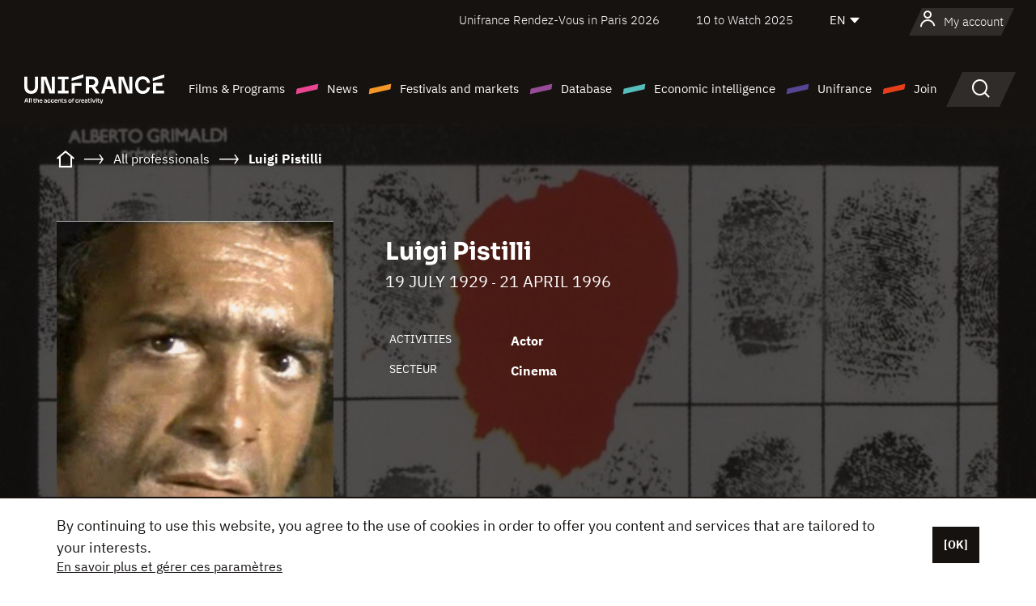

--- FILE ---
content_type: text/html; charset=utf-8
request_url: https://www.google.com/recaptcha/api2/anchor?ar=1&k=6LcJfHopAAAAAJA2ysQXhcpcbIYJi36tX6uIGLaU&co=aHR0cHM6Ly9lbi51bmlmcmFuY2Uub3JnOjQ0Mw..&hl=en&v=PoyoqOPhxBO7pBk68S4YbpHZ&size=normal&anchor-ms=20000&execute-ms=30000&cb=hfijsuvvwkec
body_size: 49376
content:
<!DOCTYPE HTML><html dir="ltr" lang="en"><head><meta http-equiv="Content-Type" content="text/html; charset=UTF-8">
<meta http-equiv="X-UA-Compatible" content="IE=edge">
<title>reCAPTCHA</title>
<style type="text/css">
/* cyrillic-ext */
@font-face {
  font-family: 'Roboto';
  font-style: normal;
  font-weight: 400;
  font-stretch: 100%;
  src: url(//fonts.gstatic.com/s/roboto/v48/KFO7CnqEu92Fr1ME7kSn66aGLdTylUAMa3GUBHMdazTgWw.woff2) format('woff2');
  unicode-range: U+0460-052F, U+1C80-1C8A, U+20B4, U+2DE0-2DFF, U+A640-A69F, U+FE2E-FE2F;
}
/* cyrillic */
@font-face {
  font-family: 'Roboto';
  font-style: normal;
  font-weight: 400;
  font-stretch: 100%;
  src: url(//fonts.gstatic.com/s/roboto/v48/KFO7CnqEu92Fr1ME7kSn66aGLdTylUAMa3iUBHMdazTgWw.woff2) format('woff2');
  unicode-range: U+0301, U+0400-045F, U+0490-0491, U+04B0-04B1, U+2116;
}
/* greek-ext */
@font-face {
  font-family: 'Roboto';
  font-style: normal;
  font-weight: 400;
  font-stretch: 100%;
  src: url(//fonts.gstatic.com/s/roboto/v48/KFO7CnqEu92Fr1ME7kSn66aGLdTylUAMa3CUBHMdazTgWw.woff2) format('woff2');
  unicode-range: U+1F00-1FFF;
}
/* greek */
@font-face {
  font-family: 'Roboto';
  font-style: normal;
  font-weight: 400;
  font-stretch: 100%;
  src: url(//fonts.gstatic.com/s/roboto/v48/KFO7CnqEu92Fr1ME7kSn66aGLdTylUAMa3-UBHMdazTgWw.woff2) format('woff2');
  unicode-range: U+0370-0377, U+037A-037F, U+0384-038A, U+038C, U+038E-03A1, U+03A3-03FF;
}
/* math */
@font-face {
  font-family: 'Roboto';
  font-style: normal;
  font-weight: 400;
  font-stretch: 100%;
  src: url(//fonts.gstatic.com/s/roboto/v48/KFO7CnqEu92Fr1ME7kSn66aGLdTylUAMawCUBHMdazTgWw.woff2) format('woff2');
  unicode-range: U+0302-0303, U+0305, U+0307-0308, U+0310, U+0312, U+0315, U+031A, U+0326-0327, U+032C, U+032F-0330, U+0332-0333, U+0338, U+033A, U+0346, U+034D, U+0391-03A1, U+03A3-03A9, U+03B1-03C9, U+03D1, U+03D5-03D6, U+03F0-03F1, U+03F4-03F5, U+2016-2017, U+2034-2038, U+203C, U+2040, U+2043, U+2047, U+2050, U+2057, U+205F, U+2070-2071, U+2074-208E, U+2090-209C, U+20D0-20DC, U+20E1, U+20E5-20EF, U+2100-2112, U+2114-2115, U+2117-2121, U+2123-214F, U+2190, U+2192, U+2194-21AE, U+21B0-21E5, U+21F1-21F2, U+21F4-2211, U+2213-2214, U+2216-22FF, U+2308-230B, U+2310, U+2319, U+231C-2321, U+2336-237A, U+237C, U+2395, U+239B-23B7, U+23D0, U+23DC-23E1, U+2474-2475, U+25AF, U+25B3, U+25B7, U+25BD, U+25C1, U+25CA, U+25CC, U+25FB, U+266D-266F, U+27C0-27FF, U+2900-2AFF, U+2B0E-2B11, U+2B30-2B4C, U+2BFE, U+3030, U+FF5B, U+FF5D, U+1D400-1D7FF, U+1EE00-1EEFF;
}
/* symbols */
@font-face {
  font-family: 'Roboto';
  font-style: normal;
  font-weight: 400;
  font-stretch: 100%;
  src: url(//fonts.gstatic.com/s/roboto/v48/KFO7CnqEu92Fr1ME7kSn66aGLdTylUAMaxKUBHMdazTgWw.woff2) format('woff2');
  unicode-range: U+0001-000C, U+000E-001F, U+007F-009F, U+20DD-20E0, U+20E2-20E4, U+2150-218F, U+2190, U+2192, U+2194-2199, U+21AF, U+21E6-21F0, U+21F3, U+2218-2219, U+2299, U+22C4-22C6, U+2300-243F, U+2440-244A, U+2460-24FF, U+25A0-27BF, U+2800-28FF, U+2921-2922, U+2981, U+29BF, U+29EB, U+2B00-2BFF, U+4DC0-4DFF, U+FFF9-FFFB, U+10140-1018E, U+10190-1019C, U+101A0, U+101D0-101FD, U+102E0-102FB, U+10E60-10E7E, U+1D2C0-1D2D3, U+1D2E0-1D37F, U+1F000-1F0FF, U+1F100-1F1AD, U+1F1E6-1F1FF, U+1F30D-1F30F, U+1F315, U+1F31C, U+1F31E, U+1F320-1F32C, U+1F336, U+1F378, U+1F37D, U+1F382, U+1F393-1F39F, U+1F3A7-1F3A8, U+1F3AC-1F3AF, U+1F3C2, U+1F3C4-1F3C6, U+1F3CA-1F3CE, U+1F3D4-1F3E0, U+1F3ED, U+1F3F1-1F3F3, U+1F3F5-1F3F7, U+1F408, U+1F415, U+1F41F, U+1F426, U+1F43F, U+1F441-1F442, U+1F444, U+1F446-1F449, U+1F44C-1F44E, U+1F453, U+1F46A, U+1F47D, U+1F4A3, U+1F4B0, U+1F4B3, U+1F4B9, U+1F4BB, U+1F4BF, U+1F4C8-1F4CB, U+1F4D6, U+1F4DA, U+1F4DF, U+1F4E3-1F4E6, U+1F4EA-1F4ED, U+1F4F7, U+1F4F9-1F4FB, U+1F4FD-1F4FE, U+1F503, U+1F507-1F50B, U+1F50D, U+1F512-1F513, U+1F53E-1F54A, U+1F54F-1F5FA, U+1F610, U+1F650-1F67F, U+1F687, U+1F68D, U+1F691, U+1F694, U+1F698, U+1F6AD, U+1F6B2, U+1F6B9-1F6BA, U+1F6BC, U+1F6C6-1F6CF, U+1F6D3-1F6D7, U+1F6E0-1F6EA, U+1F6F0-1F6F3, U+1F6F7-1F6FC, U+1F700-1F7FF, U+1F800-1F80B, U+1F810-1F847, U+1F850-1F859, U+1F860-1F887, U+1F890-1F8AD, U+1F8B0-1F8BB, U+1F8C0-1F8C1, U+1F900-1F90B, U+1F93B, U+1F946, U+1F984, U+1F996, U+1F9E9, U+1FA00-1FA6F, U+1FA70-1FA7C, U+1FA80-1FA89, U+1FA8F-1FAC6, U+1FACE-1FADC, U+1FADF-1FAE9, U+1FAF0-1FAF8, U+1FB00-1FBFF;
}
/* vietnamese */
@font-face {
  font-family: 'Roboto';
  font-style: normal;
  font-weight: 400;
  font-stretch: 100%;
  src: url(//fonts.gstatic.com/s/roboto/v48/KFO7CnqEu92Fr1ME7kSn66aGLdTylUAMa3OUBHMdazTgWw.woff2) format('woff2');
  unicode-range: U+0102-0103, U+0110-0111, U+0128-0129, U+0168-0169, U+01A0-01A1, U+01AF-01B0, U+0300-0301, U+0303-0304, U+0308-0309, U+0323, U+0329, U+1EA0-1EF9, U+20AB;
}
/* latin-ext */
@font-face {
  font-family: 'Roboto';
  font-style: normal;
  font-weight: 400;
  font-stretch: 100%;
  src: url(//fonts.gstatic.com/s/roboto/v48/KFO7CnqEu92Fr1ME7kSn66aGLdTylUAMa3KUBHMdazTgWw.woff2) format('woff2');
  unicode-range: U+0100-02BA, U+02BD-02C5, U+02C7-02CC, U+02CE-02D7, U+02DD-02FF, U+0304, U+0308, U+0329, U+1D00-1DBF, U+1E00-1E9F, U+1EF2-1EFF, U+2020, U+20A0-20AB, U+20AD-20C0, U+2113, U+2C60-2C7F, U+A720-A7FF;
}
/* latin */
@font-face {
  font-family: 'Roboto';
  font-style: normal;
  font-weight: 400;
  font-stretch: 100%;
  src: url(//fonts.gstatic.com/s/roboto/v48/KFO7CnqEu92Fr1ME7kSn66aGLdTylUAMa3yUBHMdazQ.woff2) format('woff2');
  unicode-range: U+0000-00FF, U+0131, U+0152-0153, U+02BB-02BC, U+02C6, U+02DA, U+02DC, U+0304, U+0308, U+0329, U+2000-206F, U+20AC, U+2122, U+2191, U+2193, U+2212, U+2215, U+FEFF, U+FFFD;
}
/* cyrillic-ext */
@font-face {
  font-family: 'Roboto';
  font-style: normal;
  font-weight: 500;
  font-stretch: 100%;
  src: url(//fonts.gstatic.com/s/roboto/v48/KFO7CnqEu92Fr1ME7kSn66aGLdTylUAMa3GUBHMdazTgWw.woff2) format('woff2');
  unicode-range: U+0460-052F, U+1C80-1C8A, U+20B4, U+2DE0-2DFF, U+A640-A69F, U+FE2E-FE2F;
}
/* cyrillic */
@font-face {
  font-family: 'Roboto';
  font-style: normal;
  font-weight: 500;
  font-stretch: 100%;
  src: url(//fonts.gstatic.com/s/roboto/v48/KFO7CnqEu92Fr1ME7kSn66aGLdTylUAMa3iUBHMdazTgWw.woff2) format('woff2');
  unicode-range: U+0301, U+0400-045F, U+0490-0491, U+04B0-04B1, U+2116;
}
/* greek-ext */
@font-face {
  font-family: 'Roboto';
  font-style: normal;
  font-weight: 500;
  font-stretch: 100%;
  src: url(//fonts.gstatic.com/s/roboto/v48/KFO7CnqEu92Fr1ME7kSn66aGLdTylUAMa3CUBHMdazTgWw.woff2) format('woff2');
  unicode-range: U+1F00-1FFF;
}
/* greek */
@font-face {
  font-family: 'Roboto';
  font-style: normal;
  font-weight: 500;
  font-stretch: 100%;
  src: url(//fonts.gstatic.com/s/roboto/v48/KFO7CnqEu92Fr1ME7kSn66aGLdTylUAMa3-UBHMdazTgWw.woff2) format('woff2');
  unicode-range: U+0370-0377, U+037A-037F, U+0384-038A, U+038C, U+038E-03A1, U+03A3-03FF;
}
/* math */
@font-face {
  font-family: 'Roboto';
  font-style: normal;
  font-weight: 500;
  font-stretch: 100%;
  src: url(//fonts.gstatic.com/s/roboto/v48/KFO7CnqEu92Fr1ME7kSn66aGLdTylUAMawCUBHMdazTgWw.woff2) format('woff2');
  unicode-range: U+0302-0303, U+0305, U+0307-0308, U+0310, U+0312, U+0315, U+031A, U+0326-0327, U+032C, U+032F-0330, U+0332-0333, U+0338, U+033A, U+0346, U+034D, U+0391-03A1, U+03A3-03A9, U+03B1-03C9, U+03D1, U+03D5-03D6, U+03F0-03F1, U+03F4-03F5, U+2016-2017, U+2034-2038, U+203C, U+2040, U+2043, U+2047, U+2050, U+2057, U+205F, U+2070-2071, U+2074-208E, U+2090-209C, U+20D0-20DC, U+20E1, U+20E5-20EF, U+2100-2112, U+2114-2115, U+2117-2121, U+2123-214F, U+2190, U+2192, U+2194-21AE, U+21B0-21E5, U+21F1-21F2, U+21F4-2211, U+2213-2214, U+2216-22FF, U+2308-230B, U+2310, U+2319, U+231C-2321, U+2336-237A, U+237C, U+2395, U+239B-23B7, U+23D0, U+23DC-23E1, U+2474-2475, U+25AF, U+25B3, U+25B7, U+25BD, U+25C1, U+25CA, U+25CC, U+25FB, U+266D-266F, U+27C0-27FF, U+2900-2AFF, U+2B0E-2B11, U+2B30-2B4C, U+2BFE, U+3030, U+FF5B, U+FF5D, U+1D400-1D7FF, U+1EE00-1EEFF;
}
/* symbols */
@font-face {
  font-family: 'Roboto';
  font-style: normal;
  font-weight: 500;
  font-stretch: 100%;
  src: url(//fonts.gstatic.com/s/roboto/v48/KFO7CnqEu92Fr1ME7kSn66aGLdTylUAMaxKUBHMdazTgWw.woff2) format('woff2');
  unicode-range: U+0001-000C, U+000E-001F, U+007F-009F, U+20DD-20E0, U+20E2-20E4, U+2150-218F, U+2190, U+2192, U+2194-2199, U+21AF, U+21E6-21F0, U+21F3, U+2218-2219, U+2299, U+22C4-22C6, U+2300-243F, U+2440-244A, U+2460-24FF, U+25A0-27BF, U+2800-28FF, U+2921-2922, U+2981, U+29BF, U+29EB, U+2B00-2BFF, U+4DC0-4DFF, U+FFF9-FFFB, U+10140-1018E, U+10190-1019C, U+101A0, U+101D0-101FD, U+102E0-102FB, U+10E60-10E7E, U+1D2C0-1D2D3, U+1D2E0-1D37F, U+1F000-1F0FF, U+1F100-1F1AD, U+1F1E6-1F1FF, U+1F30D-1F30F, U+1F315, U+1F31C, U+1F31E, U+1F320-1F32C, U+1F336, U+1F378, U+1F37D, U+1F382, U+1F393-1F39F, U+1F3A7-1F3A8, U+1F3AC-1F3AF, U+1F3C2, U+1F3C4-1F3C6, U+1F3CA-1F3CE, U+1F3D4-1F3E0, U+1F3ED, U+1F3F1-1F3F3, U+1F3F5-1F3F7, U+1F408, U+1F415, U+1F41F, U+1F426, U+1F43F, U+1F441-1F442, U+1F444, U+1F446-1F449, U+1F44C-1F44E, U+1F453, U+1F46A, U+1F47D, U+1F4A3, U+1F4B0, U+1F4B3, U+1F4B9, U+1F4BB, U+1F4BF, U+1F4C8-1F4CB, U+1F4D6, U+1F4DA, U+1F4DF, U+1F4E3-1F4E6, U+1F4EA-1F4ED, U+1F4F7, U+1F4F9-1F4FB, U+1F4FD-1F4FE, U+1F503, U+1F507-1F50B, U+1F50D, U+1F512-1F513, U+1F53E-1F54A, U+1F54F-1F5FA, U+1F610, U+1F650-1F67F, U+1F687, U+1F68D, U+1F691, U+1F694, U+1F698, U+1F6AD, U+1F6B2, U+1F6B9-1F6BA, U+1F6BC, U+1F6C6-1F6CF, U+1F6D3-1F6D7, U+1F6E0-1F6EA, U+1F6F0-1F6F3, U+1F6F7-1F6FC, U+1F700-1F7FF, U+1F800-1F80B, U+1F810-1F847, U+1F850-1F859, U+1F860-1F887, U+1F890-1F8AD, U+1F8B0-1F8BB, U+1F8C0-1F8C1, U+1F900-1F90B, U+1F93B, U+1F946, U+1F984, U+1F996, U+1F9E9, U+1FA00-1FA6F, U+1FA70-1FA7C, U+1FA80-1FA89, U+1FA8F-1FAC6, U+1FACE-1FADC, U+1FADF-1FAE9, U+1FAF0-1FAF8, U+1FB00-1FBFF;
}
/* vietnamese */
@font-face {
  font-family: 'Roboto';
  font-style: normal;
  font-weight: 500;
  font-stretch: 100%;
  src: url(//fonts.gstatic.com/s/roboto/v48/KFO7CnqEu92Fr1ME7kSn66aGLdTylUAMa3OUBHMdazTgWw.woff2) format('woff2');
  unicode-range: U+0102-0103, U+0110-0111, U+0128-0129, U+0168-0169, U+01A0-01A1, U+01AF-01B0, U+0300-0301, U+0303-0304, U+0308-0309, U+0323, U+0329, U+1EA0-1EF9, U+20AB;
}
/* latin-ext */
@font-face {
  font-family: 'Roboto';
  font-style: normal;
  font-weight: 500;
  font-stretch: 100%;
  src: url(//fonts.gstatic.com/s/roboto/v48/KFO7CnqEu92Fr1ME7kSn66aGLdTylUAMa3KUBHMdazTgWw.woff2) format('woff2');
  unicode-range: U+0100-02BA, U+02BD-02C5, U+02C7-02CC, U+02CE-02D7, U+02DD-02FF, U+0304, U+0308, U+0329, U+1D00-1DBF, U+1E00-1E9F, U+1EF2-1EFF, U+2020, U+20A0-20AB, U+20AD-20C0, U+2113, U+2C60-2C7F, U+A720-A7FF;
}
/* latin */
@font-face {
  font-family: 'Roboto';
  font-style: normal;
  font-weight: 500;
  font-stretch: 100%;
  src: url(//fonts.gstatic.com/s/roboto/v48/KFO7CnqEu92Fr1ME7kSn66aGLdTylUAMa3yUBHMdazQ.woff2) format('woff2');
  unicode-range: U+0000-00FF, U+0131, U+0152-0153, U+02BB-02BC, U+02C6, U+02DA, U+02DC, U+0304, U+0308, U+0329, U+2000-206F, U+20AC, U+2122, U+2191, U+2193, U+2212, U+2215, U+FEFF, U+FFFD;
}
/* cyrillic-ext */
@font-face {
  font-family: 'Roboto';
  font-style: normal;
  font-weight: 900;
  font-stretch: 100%;
  src: url(//fonts.gstatic.com/s/roboto/v48/KFO7CnqEu92Fr1ME7kSn66aGLdTylUAMa3GUBHMdazTgWw.woff2) format('woff2');
  unicode-range: U+0460-052F, U+1C80-1C8A, U+20B4, U+2DE0-2DFF, U+A640-A69F, U+FE2E-FE2F;
}
/* cyrillic */
@font-face {
  font-family: 'Roboto';
  font-style: normal;
  font-weight: 900;
  font-stretch: 100%;
  src: url(//fonts.gstatic.com/s/roboto/v48/KFO7CnqEu92Fr1ME7kSn66aGLdTylUAMa3iUBHMdazTgWw.woff2) format('woff2');
  unicode-range: U+0301, U+0400-045F, U+0490-0491, U+04B0-04B1, U+2116;
}
/* greek-ext */
@font-face {
  font-family: 'Roboto';
  font-style: normal;
  font-weight: 900;
  font-stretch: 100%;
  src: url(//fonts.gstatic.com/s/roboto/v48/KFO7CnqEu92Fr1ME7kSn66aGLdTylUAMa3CUBHMdazTgWw.woff2) format('woff2');
  unicode-range: U+1F00-1FFF;
}
/* greek */
@font-face {
  font-family: 'Roboto';
  font-style: normal;
  font-weight: 900;
  font-stretch: 100%;
  src: url(//fonts.gstatic.com/s/roboto/v48/KFO7CnqEu92Fr1ME7kSn66aGLdTylUAMa3-UBHMdazTgWw.woff2) format('woff2');
  unicode-range: U+0370-0377, U+037A-037F, U+0384-038A, U+038C, U+038E-03A1, U+03A3-03FF;
}
/* math */
@font-face {
  font-family: 'Roboto';
  font-style: normal;
  font-weight: 900;
  font-stretch: 100%;
  src: url(//fonts.gstatic.com/s/roboto/v48/KFO7CnqEu92Fr1ME7kSn66aGLdTylUAMawCUBHMdazTgWw.woff2) format('woff2');
  unicode-range: U+0302-0303, U+0305, U+0307-0308, U+0310, U+0312, U+0315, U+031A, U+0326-0327, U+032C, U+032F-0330, U+0332-0333, U+0338, U+033A, U+0346, U+034D, U+0391-03A1, U+03A3-03A9, U+03B1-03C9, U+03D1, U+03D5-03D6, U+03F0-03F1, U+03F4-03F5, U+2016-2017, U+2034-2038, U+203C, U+2040, U+2043, U+2047, U+2050, U+2057, U+205F, U+2070-2071, U+2074-208E, U+2090-209C, U+20D0-20DC, U+20E1, U+20E5-20EF, U+2100-2112, U+2114-2115, U+2117-2121, U+2123-214F, U+2190, U+2192, U+2194-21AE, U+21B0-21E5, U+21F1-21F2, U+21F4-2211, U+2213-2214, U+2216-22FF, U+2308-230B, U+2310, U+2319, U+231C-2321, U+2336-237A, U+237C, U+2395, U+239B-23B7, U+23D0, U+23DC-23E1, U+2474-2475, U+25AF, U+25B3, U+25B7, U+25BD, U+25C1, U+25CA, U+25CC, U+25FB, U+266D-266F, U+27C0-27FF, U+2900-2AFF, U+2B0E-2B11, U+2B30-2B4C, U+2BFE, U+3030, U+FF5B, U+FF5D, U+1D400-1D7FF, U+1EE00-1EEFF;
}
/* symbols */
@font-face {
  font-family: 'Roboto';
  font-style: normal;
  font-weight: 900;
  font-stretch: 100%;
  src: url(//fonts.gstatic.com/s/roboto/v48/KFO7CnqEu92Fr1ME7kSn66aGLdTylUAMaxKUBHMdazTgWw.woff2) format('woff2');
  unicode-range: U+0001-000C, U+000E-001F, U+007F-009F, U+20DD-20E0, U+20E2-20E4, U+2150-218F, U+2190, U+2192, U+2194-2199, U+21AF, U+21E6-21F0, U+21F3, U+2218-2219, U+2299, U+22C4-22C6, U+2300-243F, U+2440-244A, U+2460-24FF, U+25A0-27BF, U+2800-28FF, U+2921-2922, U+2981, U+29BF, U+29EB, U+2B00-2BFF, U+4DC0-4DFF, U+FFF9-FFFB, U+10140-1018E, U+10190-1019C, U+101A0, U+101D0-101FD, U+102E0-102FB, U+10E60-10E7E, U+1D2C0-1D2D3, U+1D2E0-1D37F, U+1F000-1F0FF, U+1F100-1F1AD, U+1F1E6-1F1FF, U+1F30D-1F30F, U+1F315, U+1F31C, U+1F31E, U+1F320-1F32C, U+1F336, U+1F378, U+1F37D, U+1F382, U+1F393-1F39F, U+1F3A7-1F3A8, U+1F3AC-1F3AF, U+1F3C2, U+1F3C4-1F3C6, U+1F3CA-1F3CE, U+1F3D4-1F3E0, U+1F3ED, U+1F3F1-1F3F3, U+1F3F5-1F3F7, U+1F408, U+1F415, U+1F41F, U+1F426, U+1F43F, U+1F441-1F442, U+1F444, U+1F446-1F449, U+1F44C-1F44E, U+1F453, U+1F46A, U+1F47D, U+1F4A3, U+1F4B0, U+1F4B3, U+1F4B9, U+1F4BB, U+1F4BF, U+1F4C8-1F4CB, U+1F4D6, U+1F4DA, U+1F4DF, U+1F4E3-1F4E6, U+1F4EA-1F4ED, U+1F4F7, U+1F4F9-1F4FB, U+1F4FD-1F4FE, U+1F503, U+1F507-1F50B, U+1F50D, U+1F512-1F513, U+1F53E-1F54A, U+1F54F-1F5FA, U+1F610, U+1F650-1F67F, U+1F687, U+1F68D, U+1F691, U+1F694, U+1F698, U+1F6AD, U+1F6B2, U+1F6B9-1F6BA, U+1F6BC, U+1F6C6-1F6CF, U+1F6D3-1F6D7, U+1F6E0-1F6EA, U+1F6F0-1F6F3, U+1F6F7-1F6FC, U+1F700-1F7FF, U+1F800-1F80B, U+1F810-1F847, U+1F850-1F859, U+1F860-1F887, U+1F890-1F8AD, U+1F8B0-1F8BB, U+1F8C0-1F8C1, U+1F900-1F90B, U+1F93B, U+1F946, U+1F984, U+1F996, U+1F9E9, U+1FA00-1FA6F, U+1FA70-1FA7C, U+1FA80-1FA89, U+1FA8F-1FAC6, U+1FACE-1FADC, U+1FADF-1FAE9, U+1FAF0-1FAF8, U+1FB00-1FBFF;
}
/* vietnamese */
@font-face {
  font-family: 'Roboto';
  font-style: normal;
  font-weight: 900;
  font-stretch: 100%;
  src: url(//fonts.gstatic.com/s/roboto/v48/KFO7CnqEu92Fr1ME7kSn66aGLdTylUAMa3OUBHMdazTgWw.woff2) format('woff2');
  unicode-range: U+0102-0103, U+0110-0111, U+0128-0129, U+0168-0169, U+01A0-01A1, U+01AF-01B0, U+0300-0301, U+0303-0304, U+0308-0309, U+0323, U+0329, U+1EA0-1EF9, U+20AB;
}
/* latin-ext */
@font-face {
  font-family: 'Roboto';
  font-style: normal;
  font-weight: 900;
  font-stretch: 100%;
  src: url(//fonts.gstatic.com/s/roboto/v48/KFO7CnqEu92Fr1ME7kSn66aGLdTylUAMa3KUBHMdazTgWw.woff2) format('woff2');
  unicode-range: U+0100-02BA, U+02BD-02C5, U+02C7-02CC, U+02CE-02D7, U+02DD-02FF, U+0304, U+0308, U+0329, U+1D00-1DBF, U+1E00-1E9F, U+1EF2-1EFF, U+2020, U+20A0-20AB, U+20AD-20C0, U+2113, U+2C60-2C7F, U+A720-A7FF;
}
/* latin */
@font-face {
  font-family: 'Roboto';
  font-style: normal;
  font-weight: 900;
  font-stretch: 100%;
  src: url(//fonts.gstatic.com/s/roboto/v48/KFO7CnqEu92Fr1ME7kSn66aGLdTylUAMa3yUBHMdazQ.woff2) format('woff2');
  unicode-range: U+0000-00FF, U+0131, U+0152-0153, U+02BB-02BC, U+02C6, U+02DA, U+02DC, U+0304, U+0308, U+0329, U+2000-206F, U+20AC, U+2122, U+2191, U+2193, U+2212, U+2215, U+FEFF, U+FFFD;
}

</style>
<link rel="stylesheet" type="text/css" href="https://www.gstatic.com/recaptcha/releases/PoyoqOPhxBO7pBk68S4YbpHZ/styles__ltr.css">
<script nonce="TPxVQQz2lOokY1wFsQRxwg" type="text/javascript">window['__recaptcha_api'] = 'https://www.google.com/recaptcha/api2/';</script>
<script type="text/javascript" src="https://www.gstatic.com/recaptcha/releases/PoyoqOPhxBO7pBk68S4YbpHZ/recaptcha__en.js" nonce="TPxVQQz2lOokY1wFsQRxwg">
      
    </script></head>
<body><div id="rc-anchor-alert" class="rc-anchor-alert"></div>
<input type="hidden" id="recaptcha-token" value="[base64]">
<script type="text/javascript" nonce="TPxVQQz2lOokY1wFsQRxwg">
      recaptcha.anchor.Main.init("[\x22ainput\x22,[\x22bgdata\x22,\x22\x22,\[base64]/[base64]/[base64]/ZyhXLGgpOnEoW04sMjEsbF0sVywwKSxoKSxmYWxzZSxmYWxzZSl9Y2F0Y2goayl7RygzNTgsVyk/[base64]/[base64]/[base64]/[base64]/[base64]/[base64]/[base64]/bmV3IEJbT10oRFswXSk6dz09Mj9uZXcgQltPXShEWzBdLERbMV0pOnc9PTM/bmV3IEJbT10oRFswXSxEWzFdLERbMl0pOnc9PTQ/[base64]/[base64]/[base64]/[base64]/[base64]\\u003d\x22,\[base64]\\u003d\\u003d\x22,\x22wrITw5FBw6PDkn/[base64]/DgsKjw7PDthDCl8KCw5rCm2DDqsKewqAVTVdiEk4mwoHDn8O3awLDuhETWcOsw69qw7Yqw6dRD3nCh8OZO07CrMKBDsOtw7bDvT9iw7/CrF1lwqZhwpnDuxfDjsOswqFEGcK7wqvDrcOZw7vCpsKhwopVPQXDsAdWa8O+wojCg8K4w6PDt8KEw6jCh8KQLcOaSEHCssOkwqwVC0Z8AMO1IH/CoMK0wpLCi8OWW8KjwrvDtH/DkMKGwp3Djld2w7TCvMK7MsOhHMOWVEdwCMKnXgdvJhXCr3V9w5daPwlGMcOIw4/DuGPDu1TDscOJGMOGWMOGwqfCtMK8wo3CkCc3w6JKw70PZmccwobDp8KrN0AjSsOdwqdjQcKnwrXCvzDDlsKjL8KTeMKzesKLWcKnw4xXwrJrw58Pw649wrELeTPDuRfCg05vw7Atw60WPC/CscKrwoLCrsO3BXTDqQ7DpcKlwrjChzhVw7rDtMKQK8KdeMOewqzDpVZcwpfCqALDtsOSwpTCrMKeFMKyDT01w5DCulFIwogpwr9WO0tsbHPDqMOBwrRBdCZLw6/CqjXDijDDtxYmPnVuLQADwqR0w4fCjsOowp3Cn8K5T8Olw5cmwrcfwrE8wofDksOJwrfDlsKhPsKsGjs1dFRKX8OSw5dfw7MTwrc6wrDCgAY+bHt+d8KLMMK7SlzCv8OiYG5fwo/CocOHwozCjHHDlWPCrsOxwpvCgcKxw5M/[base64]/[base64]/wp8oUh7CiMKLakMpw4LCisOYw7/[base64]/[base64]/Ds8KEImViFVPDhcKRw6cDw4VPO8KyU17CukQQXcKFw5fDtXFXFW8ow4TCtj12wq8swq7CokTDsXNeFMKsfnPChMKGwpc/TDDDkAHCgwhTwofDhcKcX8OZw6BSw4DCvMKEMlgIKcOhw4bCusKDb8O9VBTDvGMAR8KZw6/CnhhBw5gRwpUrcXbDoMO6dwLDpHNcecO/w5MoUGbCjVfDmMKJw5HDoAPCkMKHw6Bwwo7DrSRFHHo/K3RFw7kFw4XCrzLCtiDDmGBow5ViAFEmEDDDoMOZB8OZw5sOIiZaSwTDtcKYb3kjXkUkSsOHdsKjCRRWciDCi8KYccKNPGV7Sjd6dQQhwpnDoxpuC8Kcwo7CoQXCkSBiw60/wpsKLEEqw7bConfCt2jDssKIw79gw6Y6UsOYwq4rwpHDu8KHZE7DlMOTRsKnEcKdw6TDpcOPw6/CjTzDoxEbDxXCrRl0CUnClMOnwpAQwq/Dm8O7wrLDmBEkwpo7Gn7DnR0NwpnDiT7DqhAiwqrDuEPDpQfCisK7w5M4AcORH8OEwonDiMK0dDs3w4DDiMKvMz9PK8Ofbz7CsycKw43CumlMPcOdwqZ6ORzDuFBOw7jDvcONwrghwr5zwq7DusOmwr5hIXDCnDpNwrtsw5/CisOUQMK2w6PDg8KXCA9Bw4EBA8OkIhjDsy5ZSU7Ck8KLXkHDrcKVw6zDiCwBwpDDvMOZw6c5wpbCksO5w6DDq8Kaa8KZVHJqcsOAwrUNSFLCv8O8wpfCtUHDtcOaw5fCssKseEh0Sw/Cp2rCgMOdRhXClj/Dky3DvcOBw6l5wqt8w77ClMOuwpnCmcKAZknDnsK1w7llKCkxwr4GNMONN8KLBMKZwoxPwpPDr8OAw7J2Y8KnwqbDvCwgwpXCkcKLccKcwpEfSsO4QsKUXsOUbMOSw4DDqg/Dp8KiMcK8QhvCsSLChlYuwp5Bw4HDqi7Cm3HCqsKyCcOyd0vDhMO3IcOJa8OTMCDClcO/wqHDnAdVHMOnH8KIw5zCmhPDu8O9wp/CrMK9Q8Ktw6TClcOpw4nDkBMKWsKFKcO/[base64]/Cm8O0IGvDkMOqIMO4wpo3FsOUw5QbwqPCjRICRMO5WSVbDcOcwod5w7XCrj3CkHQHd33ClcKTwqUZwqvCqHHCp8KJw6dyw45UKCzCly5AwobCqcKhPsO0w6JJw6pyZsK9W08qw5bCs1jDvcO/w64rTWQNWFnCnFrCqSs3wpHDjRPDj8OoYlfDg8KyUX/[base64]/Dk8O0ClQSwpVrwrROIcO8f1/CuhfCkDNBw7/DoMKBJcKyJl5FwrEPwo3Cnw0aSgJfLC5owrLCucKiH8OSwqDCq8KKAAUHHWxeMFHCphXDksOFLnHDlMODFMOsacKjw5oYw5QnwpDDpGk6IcOLwoU6U8ODwoHCscO6KMODZw/[base64]/Cky9iwqNyw7sFDsOjwrDDlkAHCFJ8wpw3PyZiwrXCh1paw68nw4d8wqd1HMKcPVkZwq7Dg1zCqMO/wq3CsMO7wolIIDXDt0g/w7LCmcOMwpIuw5gDwojDo27DqnHCm8OmecKOwq81QkVvXsOFbcOPdihNI1hIUsKREsKlCMKOw6sDO1howr3CtsK4ScOeE8K/wrLCksK8wpnCsFHCjSsZL8OwA8K4LsO7VcKEJcK/woILwoYGw4jDucOII2tHQMKjwonCjmjCoQYiB8KZQTk9D17DiW4XBV7DoiDDo8O+w7LCiVl7wrLCpFouXVBgXMOpwoIww61nw6NeenLCr1sawpRAfnDCnxjDkgTDpMOKw7LCpgZzKsOPwojDrMO3DU0QSgFewoojbMOfwoPChG1ZwoZjHAk/w5Npw6rCkhIpZBF2w5hTc8OqIcK7woTDmsKfw4B6w7jDhBHDuMOmw4gUCsKZwpNcw7RwOG5Xw59MQcKQHgLDlcOLNcOwdMKOfsO4AsOWFSPCp8K/ScOcwqICYCISwqPDhXbCp3zCnMOIMxPCqFIJwrgGFMK/w4low7V8VcKBCcOJMyUIMQciw4Mvw4TDlEPDvV0Xw5bCg8OLdyQnV8O/w6fChFo4w64af8Ouw6fCk8KywpXDtWXClXoBV10JccK+KcKQRcOEW8Kmwq5Sw714w54iasOawp0VOsKZfVNyAMO0wogzwqvCvkk9Djhyw5Mwwr/Cuhh8wqfDk8OibhYaPcKSHnDCqRDDsMKKV8OxJnfDk3DCo8K1aMOuwoNRw5zDucOUC0/CrcOoUktHwphadhbDs27DmijDg0PCjzRww7MhwoxNw7I8wrE2w6TDpsKtEMKxVsKTw5jCmMOnwpN3d8OLCgTCtsKBw5TCscKOwoQJZ1HCgF/Cv8OMNS1ew4vDrcKgKjjCuHnDgjJtw6rCq8O/aApIfUE9w5ggw6bCrRgDw7RBU8OwwqEQw6o8w6jCnCdKw4RAwqPDh2dXEMKNIsOeAUjDiWZxeMOKwpVVwpzCjBRrwr5Xw6UvRMKQwpJTwq/DtcOYw74STBfCsFvClsKsS3DCjMOjBXbCkMKGwpkmcXQQYwdIw60zZMKSQkJSCiooO8OXdsOkw4I3VAzDokQZw6sjwr5Tw4fDlGjCtcK/UwZjAMKCSF1TIBXDpGtjdsKiw4EwS8KKQXHCmgkzJiXDjcObw6zCncKJw6rCjTXDkMKMJVPCq8OLw5PDhcKvw7RhIVg2w65qZcKxwoxiw48eDMKbMh7DjMK+w5zDosOhwo7Dniknw4cKE8OPw5/[base64]/[base64]/wpLCrChqT8K9w4zClhsfJivCgsK/w4QLw6vDp1lqQsKZwrjCoR3DiFZPwqTDt8K/w5zCo8OJw7lmYcObdUIIccOVVk5rGARhw6HDsyZ5wqZTw5hPw6TDiltCw5/Du20GwqQpwpAjRyPDg8KkwplFw5NrFCduw659w7XCoMKxEx5SBE7Dq0LCr8KtwqbDiisiw6cbw5XDgjTDn8K2w7DCtnhmw70gw54dXMO6wqvDlDDDtnw4SFhjwqPCggrDmCHCu1MqwpzChznDrlwXw5sJw5HDjSbDpsKme8KFwr/Dg8OKw49PHyNcwq5MP8Kfw6nCuH/DqcKiw5U6woPDmMKqw4PCrwhUwq/[base64]/[base64]/wovCosOhw7NiREPDqQvDoBjCg8KrVcKYwqBJw4jDjcOuCQfCgkjChWDCs13Co8OlX8OCe8K/[base64]/Dp8OcNSt9E1NDM3todnjDv8OHR1cYw61dwpkTOgVLwpDDvsObYxNtcMKjGFlPVRYLccOIaMOJFMKqF8Knwp0vw5RNwpM9w7w+w75ieQs/OWR/wp42WB3DuMK9w4BOwqPCv1DDmzfCgsOGw4bCpBTClMO7asK6w580w73CtnwhACEhOcKQGCsvMcOyDsKaTSLCjU7DicKzHUhswpMTw7JHwpXDhcONdlsUQ8OSw6zCmi7DiCzClsKDw4PClEpRdR4vwrFjwqjClGjDu2vDtCRJwq7CpW3CsXTCgg/CtcOdwpF4w4RCSTXDhMKTwrpEw5slTcK5w5LDhsOswq/CshF3woDCiMKOI8ODwpHDv8OVw7gFw7LCisKtw7oyw7LCtsOzw7lXwpnCsShJw7fCksKpw5Amw4cHw5BbHsOLfEvCjGvDrcKswp8Cwo3DscO/XGjCksKHwpzDjmNlEcKEw7B/[base64]/[base64]/CpMKzfMOzFB5qOsKkejhywo8ewpYrwpVyw4cdw7N2ZMOcwog1w7TDg8O8wrk9wovDm28bfcKRWsOjBsKyw6/Dm1cuT8K/c8KsYWjCtHHDrF7Dj301bHbClTAsw7PDuQXCqlQxBcKKw6TDn8O4w6DDpj4hGMO+PAYaw6Jmw5LDiBHClsKkw4Mpw73DjcOoXsOREMKhYMKWY8OCwqw6UsOtFTQ+W8K+w4fCsMO7wp3Cg8Kbw5/[base64]/CvcO9d8OGwoggUsKlZMKUw4rCkVA2Z0fCk1DDtB/DmMOkw4bCncOuwr17wpVQUQfCrz3ClkXDgyDDocOEwoEsTMK3wpI/OcKPN8KyXsOfw4LCtMK9w49Nw7J0w5nDgS8Iw4ohwofDli5/[base64]/DpSXDg8OQwpPDiDgweMOew5bDi3Z+w65FcsOPw5UELcK+LQQqw4Q6asKuFi4sw5Isw4xlwoZkayF/EgfDqcOLRRnCig9yw5HDhcKLw6fDg0DDszrDmcK4w4U8w5DDg3c0NMOvw64Cw5PClQ3DtRXDicOiw4rCohXCicK7wpbDjnDCjcOFwr/ClMObwrXDlAA3cMOawpk3w6vCgMOqYkfClMOJWFLDuCzDpz4Jw63Dtw3DvGvDlMKfE03Cq8ODw55vSMKyPCQKFQHDmGowwqp9CxrDg0PDg8Oew6Mpw4Bfw7xpB8O4wrdmF8KKwrAjRGYYw6HDs8K9JMOJSBw4woEzTcK+wphDFRtKw6LDgMOcw7g/RGTChMOQPMORwoTCgMKFw5HDugTCgsK5MB/DslvCpm/[base64]/FSzDgwM8w5kYw4wOdsO8OcO6wrXCiMOHwrUkBjx4VELDkDTDiyHDt8OGw4o9UsKDw5fDtjMbNWDDsmLDq8KEw5nDmhEXwq/CvsOxPMKaBFQiwq7CpDwEw6RGTcOOw4DCiF7CoMKcwrNvG8KYw6XDhwfCgwbDhMKdNQg6wodXF3NbSsK0w601BzzDmsKRwpwCw5TChMK0DhtewoZbwprCpMKwK0gHU8KBM198wocfwqjDq2UlAsOVw4EXPzMFB2hJHX8Nwq8RbsOeFsOOSHLCgMOwLS/DjmbChMOXfsOYDiA4dsOYwq1ecMONLVzCncOjJMKhw7Ndwro+FGrCrcO+asKREm7CpcO4woguw6swwpDCuMO9w70lR0MJH8KMw7VdaMOuwr0Mw5l3w4sdfsK/GnbDkcOWPcKSScKhZB3CoMO+woHCkMOcYAxBw5jCrj4sAQfChlTDozE3w6nDpgnCsCItV1HDgUJAwpbDvsKBw4XDuBV1w43Dk8OUwoPChDMKZsKPwqlLw4ZkMcOefB/CucOtYsK7BEHDj8Kpw4dYw5I0Z8K+w7DCjTo2w5XDt8O9CCrCjzgkw5JAw4nDrsOCwpwYwpfCjUIow40gwoM9QWvDjMONLsOrHMOeDMKHccKUJWE6QFpfCV/DuMO5w7bCmWdNwrJOw5DDocKPVMK4w5TCtA0Pw6J2QVHDmSXCnAYtw4EvLj/DiDcuwqtTw7FqWsKneDoLw7QhXMKranoYwqtyw5XCrREPw5gPw6x2w4TDgDNLERFuC8KbRMKULcKUcXEXZ8OXw7HCv8Ofw5djHsKqZcK7w6bDnsOSMcOTw6nDmV9rIcKZClkmU8O0woFOQy/DjMKiwqYJb3FPwq1uYMOcwolxVMO0wr3Dl2QtY0FKw409w4w/NnN1esKOfcKBPE3DrcO2wqPClVxtLMKNeUw0wqjCmcK5EMOlJcKfw5x4w7HCrQ8/w7QJSFXCv1E6w5p0LmjCsMKiSApfTmDDncOYVhjCvjPDgg5aUVF1wr3CoT7Di0oPw7DChR8Yw44awr0mFMOdw7FnFErDtMKAw6JeMAEyb8O8w43Drmg1PGHDtA7Cg8Oowppfw67Djg7DjcOxecOHw7fCksO/w50Ew41Qw6HDqMKVwr9Ewp1EwrLCtsOkEsO/T8KBZ3k2FcOMw7HCucKNNMKdw7HCqnDDr8KxYj/[base64]/Sh3DssOgw67Cp1NzwpEGw47DvxTDssKWMMOCwpzDmcKDwoPCs13DlcK0wppnHQ3DisKBwqHCiwFvw64UPifDrg9URsO2w5PDkHFUw4l0B3XCpMK6N0cjZUA6wo7CisKrYB3DqDdiwpsYw5fCq8Oda8KOJsK0w5t0w5oTFcKHwq/DrsKUVSrDkUrDuwd1worCtTpEJ8KmSyJcZ01Iw5jCuMKrPll2cTnCkcKGwqN7w6/ChsOfX8OWY8Kqw4rDkB9HLgbDkCYNwrkuw53DlcOzWzRnwqrCuEdpwrvCi8OLOcOQXsKmcj91w5fDrTrCjFjCvyNRWMKuw7ZdeTAlw4FYejbCjCY4UMKVwofCnx1nw43CpSXCq8OrwqvCghnDucKvesKpw7/CpTDDqsOvw4/ComzCmHxYwrI5w4Q2Ll/[base64]/wrPDsENifcObwqrDi8KbX03DpsOOwrMzK255wrgNw6/Dn8OYPMOGw5TDgsKQw7cfw5RrwrMIw6zDqcK2TcKgTnXCjMKyaGEPFEDClQhoQSfCh8OIZsOkwrgqw419woosw7zCpcKIwrh7w57CucK4w7BMw6vDmMOywq4PHcOFAMONecOpFFhQKSfCicOLD8KWw5bCpMKTw4jCoCUSwqDCqiI7NEDCkVnDnVPCnMO7RxfCrsK/SBdbw5vCvcKvwpVNXMKKw7EEwpsqwpsaL31iQcKkwptXwqLCoADDlsKyIVPClD/DvcOAwoVxWxVPF1zClcOLKcKBOcKIacOKw7gdwpvDqsKzH8O+wrVYCsOhGmvDqzZJwrvCk8KBw4cJw5PCkMKowr9cQsKBY8KgKsK6acOdMS/DmV9cw79bwpTDtyFxwrHCsMKnwqLDlhoOVsKnwoc9UVkFw7xJw4QLDsKpasKgw5fDlRsZSMKYLULCghhRw49LQFHClcKJw5JtwofCssKRQXc3wrR6UTBxwpd+JMOBwpVHVMOUw4/ChUlwwpHDkMOBwqo5ZQI+HMOtb2g4wp9xbsOVwonCvcKXw75JwoHDr1ZDwpp4wqBRSzQILcOCC1vDgTPDgcOQw4dRwoQww5xfeXx6M8KTGy7CqMKMUsOxGWNSfjTDlyd9wpfDjFF/IsKKw4JHwoFWw6UQwp5fX2RmA8O3ZMK9w4NGwohWw5jDjcKFO8K9wop4KjIUasKBw75YFEhlcho+w4/Dj8O9KMOvPcKcE2/CkDLCmsOQC8KnN0Nnw5jDtsO1XMOlwpozKsKGInHCvcOhw53CjkfCjThAw4LCrMO6w60AbUA1AMKMKErCsA/DgAYUw4jDksOBw67DkT7CpzBzLjdzZsK2w6h+JMOrwr5GwpxgasKJwrvDjMKsw5IPw6rDghxTUD3Ck8OKw7oOe8KNw7LDtcKdw5LCp0kTwqZIGTMPaCkUw4Rzw45Lw5loZcKYVcOcwr/CvkJsesO5w5XDk8ORAHNvwpPCt3zDpGnDmT/[base64]/[base64]/FmBAFcKlLMKtD8KuA34jHcKFwqIBOkPCp8ODaMOfw5cOwpETbnVgw6EbwqfDisKyX8KjwoQww5PDgcKgwpPDvWgmVMKMwozDuxXDocOnw4U1wp11w4nCisOFw7/[base64]/CqMO4c2LCtT4lwpUgI1xMeMOBw6U/WMO4w6TCsHXCkEXDssKyw7jDmTRyw57DlwF5EsOcwrnDrC/[base64]/DmMOfw7ZCW8OgLMKfwpjDmMKbKHFAwrPCkVzDqMOeIMOwwqrCphbCtyJ7fsOrDCJRHsOLw5VVwr40wqHCqsO2HANVw4jChAPDiMK8djlSw53CnjvCi8ORwp7Dul3CoTI/E2nDpnQ3KsKTwoLCg1fDh8OGBirClhlKOWRjVsKubEjClsObwpJGwqgmw5pSJMOgwpXDosOvwqjDmljCh2MdOcKiJsOvKmLDj8OzSihtQMKtQn9/[base64]/w6TCj8KCw47CrcKQTkdkSSQXH8KMwpVtG8O8NyBdw4w/w47CkzPDj8KJw4YFRHpEwoFmw7pzw67Dkx7Ch8O7w6MlwrQvw6LCi2NfJnPDrSbCuXFkOAxBdMKowrg1d8OVwrrCiMKePMOjw6HCpcOvEht7ICnDrcOZw7MXIzbCpVoveQVeA8O9PT/DicKCw7sQEilqMAfDpMKnU8KfEMKTw4PDo8OuBhfDnW7Dv0Y2w7HDlcKBdSPCgnEdQmXDhjA8w6k5T8ORBTjDqRzDvMKMT282CFHCnwUAw7JFdEENwpBawq4YZnvDocO3wpHCu3ZmScK2IsKcZsO1CB0cSMOwK8ORwp1/w4jCiWwXBjfDi2czJMKxfGZBLVMEG3RYDTbDvRDDqFvDlQUlwp0Kw61WdMKqCXdpK8K0w6/[base64]/DkMKEwrc7w7zDg2bDtMKxasKYw7TCqcKLwoHCimvDv1tBLhLDqiMmwrUQw7PChGvCjsKww5XDp2caNcKew4zDlMKqGcO/wpY/w4jCscOvw4PDl8OWwovDkMOHKDkHWHgjw69uNMOKF8KTHyQDRjJWw4/ChsOywoNYw63DvXURw4YQwp3Dp3DCuCllw5LDnizDncO/[base64]/CklnDjUQpCcOXw5FzYsKrPSTCnnzDiAlHw79rNkPDpMO2w68twoPDkxjDnHhxORp/CcOvYwYvw4RGbMOyw6dgwoNXbAkDw6oTw5jDqcO+NMO9w4DCpS/DlGcNXA/CssKtdyxLw7rDrjHDl8OUw4ctVxXCm8OQEF/DrMKmHGl8asKVdMKhw6UXXQ/DiMOew67CpjDCkMOIPcKkSMKjI8O2YHN+OMKvwq3CrF4PwphLHUbDq0nDlBbCm8KpBAIdwp7Du8Ogwr7DvcOuw6Bow68Fw4MrwqdfwpoYwq/Dq8Knw5diwqA8ZUHChcKIwpxFwqZpw5MbHcKxF8Oiw5bCnMO2w4UAAG/DqsOuw6/Cr1PDr8Knw4HCssOVwrseVcOCZcKCY8O3cMKGwoARVsOwWwV+w5rDpDEZw4dew5vDuwbDjcOtd8KJAjPDusK8wofDjS9/[base64]/fDnDmcKhwqxjwrMXbsKow5I3Imt4OiXDiRdNwo7CvsObw7PCpn55w5A0bArCvcOcIVVawq/CrMOEeQ5BLEzDhMOCw4ICw7jDtsO9KCYewr5uQsOsSsKcYx/DpCYUwqtaw4zDkcKWAcOsbwM6w7HCpktUw5/Dn8KnworCuGd2exXCi8Ozw4NsBCtOL8OWSQc2w6dZwroLZUnDqsOdC8OUwpxTw44Hwolkw7cXwrAXwrnDoFHCjm4wLsOiLjENTcOfA8OhCT7CrzE+L2NAHgUuV8KjwpJxwo81wpHDmsOdJsKkIMOpw7nChsOcUnfDj8Kdw73DiCsMwrtCwrjCn8K/NMOwLsOZNgZ7wq00W8O/CCsZwqnCqCHDukNvwr9jPCfDscKZIW07AwLCgsOHwrU/F8Kiw5TCnsKRw6zDsAUIUDjDj8KSwprDjAMqwq/DpMK0woMTwqTCr8K5wprCgsOvQxYNw6HCnkPDmw03w77ClsOEwrsPN8OCw7pYCMKowpYoasKvwr/CrcKLVsO0BMKgw5bCm3LDoMKcw5F3asOXKMKbf8OMw6nCj8O4O8OJYyrDjjogw758wq3DtsO2ZsO9IMOMZcOfVXZba0nCtkXDmMKhBW1lw5MxwoTDu2dXaC7Cij0rSMOvBcKmw6TDmsKQw47CjwLCginDjG9NwprCriHCg8OawrvDsC7DmcKewptyw5dww4cAw4Y4FQ/Ctj3Do39gw4TCjWQBWMO8w6JjwqBnLcOYw4fCvMOUCMKLwprDgA/[base64]/[base64]/CuV5Cw6zDiMOeVz/CmMORLcKrw5E0RMOvwrcWCDbCs0PDuWbDm09TwphXw4IIcMKCw6YXwqp/LTZpw7LCpWjCngZsw5hlJy7Ck8KvMTdcwpVxXcOUU8OIwrvDm8KraHtSwpM6wrMGFMKaw783JsOiw7Z7asOSwrEDfcKVwrEhH8OxAsOZGcO6JsODTcO9HA7Cu8Kowr9AwrzDuh/CvGPCm8K6w5EXfl8oLEDCvsOVwoDDigTCqcK4f8K+RQ8MScObwrh2JsOVwqsXTMKowpNgVcO/[base64]/DrwnCvsOhJlvCqcOow7/[base64]/[base64]/DoMKtw6LCsMKYUikIJiEawrx5YcKWwq1/EsOMwrjDgcKgwr7DvsKBw7Blw5fDnMOcw4pvwplewq/DnDBWCsKSOEI3wqDCpMKSw61Sw6JHwqfDqzIqU8K7FcOSK1knDXV8HXImVRjCrwTColDCoMKRwpkXwrTDvsOEc1AwciNkwrd9eMOMwrDCrsOUwplwOcKsw5suPMOowqofJcOfEkLCvMKHS2bCusOVPGIkN8OHwqdZLys0NELCvsK3W3Q3cQ/[base64]/[base64]/Du8K3wrfDm8Ohw5vDuMOLXsO8w6PCkcODYsO/w77Ds8KAwpXDs3YXPsOawqDDjsOFw4sMSjsLQMOBw4LCkDRcw7M7w5TDrFJ0wo3Doj/CkMOhwqHCjMKcwrrCmcKrRcOhG8OzQMOiw7Bwwq1Ow68pw7jCqcOFwpQ2e8KJHkzCsRjDjyjDsMKEw4TCv3PDocO1bC5+YBfCrj/Dl8OXGsK7T2bChsK/[base64]/[base64]/CvwnDlMOKwqhLwo7CmHLDmUl8JhUnAyHCnsKFwrIRB8Oxw5lEwq8OwrFfccKhwrDCh8OobG5QCcOMwo5Hw5TDkC5eMMODfE3Cp8KmOMKMd8O0w75vw6hcVMOQPcKlNsKRw4HDhsK2w4rCgMOoFGnCjcOgw4Qqw6/[base64]/CgGxCJsOLwqfCpsK9WQTDqcKxdGUkwqQaFcOXwofDicOtw6FZGEM6wqZIVsOuJTTDm8KMwq0sw7HDnMO2DcKlE8OgS8O3DsKzw7TDtsO4wqDDmzLCrMOTU8Ojw6E/DFPDgh3CqcOewrDCuMKLw7LCp2DChMO0w7FxSsKYYMKXWE4Rw6haw5UbY3ASCMOMbADDty7Cj8O0SQvClCrDlH00GMO+wrXCjcOaw7BDw74zw6JqU8OMSsKAb8KCw4sqdsK/w4USdSXCnsK/LsK3w7PChcOkHMK6JT/Cgg5Qw4hMCTnCiAINO8KOwovCuXvDnhsgLsORdkLCim7CtsKwdsK6worDnVFvPMOkJ8Krwow2woTCvlzCvBofw4/[base64]/CpE96UMKDawtkwrbClijCpcKNUcONW8O9w7/DhsOMG8KXw7/DqsORwqN1PFM7wovCuMKlw4pxPcOAUcKdw4pSasOuw6Jxw4bDvcKzZMKIw4XCtcK2NX7DhjHDpcKlw47CiMKBQ35vMsOueMOrw7YkwooeDEM7LwJxwrPCqWTCmcK/WSnDp0rChGEZZlvDlgs1BMK8YsO3OEnDrkjDpMKiw7kmwrURKUfCvsKJw7wNJyTCqBTDlX5SEsOKw7HDsDlQw7/CuMOuO2c5w5/Dr8OaS1HDvnc2w4NSX8KVcMKBw6LDtljCtcKCwoHCo8Kbwp5IWMO2wrzCjhkow6PDhcO0RgnCuEs+BijCjAHDrMOCw6g1dTvDiTLDuMOowrIgwqrDs1TDnCQ9wrXCpR3ClMOXA3IjGXfCvxzDnMK8wpfCssKxKVTCrHLDiMOEb8O8w6HCviBOw5E/E8KkT1RfX8Ohw74gwoLDk09PbMKtLhlRw4nDnsKSwobCpMKuwrzDvsKlw4kPOsKEwqFLwr/CtsKtEGUlw77DmMOAw7jCm8OlVcKRw6gTLw1fw4cKwpRpBG46w4ABG8OJwo9XDRHDhxh8R1bCj8Kew5TDosOIw55nH2TCvk/ClBrDmsO7ASnChUTCm8O/w5JiwofDrcKIVMK3woYmAyRRwqXDssKvVzZnCcOaXsOpLULDisODwpNvT8OnPm1Xw7/CmcOzTsKCw5vCu0XCrWtwXTILJEvDssKvw5DCsl08RsO9OcO6w67DqsOpAcOdw5oAGMO2wpk4wrNLwpDChMKJF8K/wpvDo8OpB8OIwpXDm8Krw4HDihzCqDI7w5BaM8KgwpvCmMKtX8Kww53Cu8ONJhInw7rDs8OXAsKqfsKPwpAsSsOmP8KLw5dGQ8KTWzZHwp/Ci8OCKRRyCsKrwrPDugp1XDLCgMKIQMOnakomZ0PDnsKvIh1OZ0I/KsKYXkTDm8K8U8KCbsOhwpXCrsO7XwzChF9qw47DrsO8wo/CjcOBZTrDt13DssODwqIbKi/CicO+wqXCk8KXX8K8woB4SVvCpUVnNznDv8OEOTjDqHXDgiR9woNveGPCrVgBw6zDtC8KwobChMOdw7TChRrDgMKjw6JowrjDtMOCw6I9w7BMwrDCnjTCucOdGWUqUcKsMAcZXsO2wpXCksKew73Ct8Kaw5/CqsKjVSTDl8OWwpHCqsOOABA2w4hyaxFnOsKcKcOIA8Oywrh8w71NIzw2w4fDmVtfwqcXw4vCnU1Gwp3CusODwp/CihheSCh0UiDCtcOCUTQ/wqYmc8O4w4ZGdcKTLMKbw4vDoSDDoMOsw7rCqgQqwofDpxzCmMKKZcKtw6jCtxR+w7VaEsOZw65NA1bCgmtsRcOzwr/DssO6w4PCsEZcwpwfewPDqy3CkGrDhMOiYwsvw5DDjMO/w4fDiMK+wo/ClcONIE/Cu8KNw47DpGMQwrXCkyHDvMOKZ8K/wp7DlsKwYy3CrB7Cr8OjF8OrwqrCnHglw6fCg8Ozw7JsGsKIA3LCu8K7dW5Dw4HCjgBrd8OKwrl2bsKrw554wqsQw4Q2wrYjUsKDw57CmMOVwpbDnsKkMmHDkn/Cl2HCuhFTwoDClicCScK5w58gScO/HGUFOSQcJMKlw5XDn8Kaw6nDqMKecsO4TD44MMKfOWoSwpTDmcOvw4PCj8OgwqwHw7EcFcORwqDDswTDiGYrw45Vw4ASw7/CuF0iPkp2wohYw6/[base64]/Do8OvwoknwrvDusOBwpLCqsOMw6rClcOFwoDCicKtGMO/Q8K1wrbCgVl2w5LCnSkWWsOWCkcWHMO0woV4wpNVwpjDhsOIbmZ4woAycMOhwrJDw5jCmWjCh2fCmngkw5nCjVFww55hH0fCm3/DkMORHcOHZB4vd8KRRsOtFWLDplXChcKLdjPDr8ONw7vCuxkTA8Omb8OAwrMeX8ONwqzCoUxgwp3CvcOEH2DDq0nCs8OQw67DsijClU0YYcOJMB7DiyPCssOQw7YsW8KqVQMmTcKtw6XCsw/DvcKCHcOZw6jDt8OcwrQmRzrCpULDugNBw6BawrvClMKgw7nCoMKJw5fDuyVGSsKxdWwCd1jDhUk7wpHDmQvDs1TCo8Oaw7d1wpxWb8KQWMKAH8Kkw6d2HwnCi8K0w5tNRcO+RRbCgsKTwrjCusOKVQnCtSI/NsKjw6DCmVzDvl/ChCHCtMKcNcOmwohrJsOHfgUaLMKWw5TDucKdwoB3aGbCnsOOwqvCvGrCiw3Ck0F+ZsKje8OcwoLDpcO7w5rDlHDDk8K/GMO5U3/[base64]/DmUDDn8Kcw5zDrsOtw4dgHMOQIcKlMRNrMFckXMKxw6BgwoZNwoQOwrwUw5Rhw64Jw4DDkcKYI3RPwrlOYh/[base64]/Ct3RTwobDtsKEDSbDpWzCqMOwCnbDi33CncOXK8O3Z8Kdw4/[base64]/TMOmwqvDoCDCusOSw77Cqi1qw4hGw4zCscOiwq3Cvn7CiDocwrLDvsKwwoM0w4bDuWgpw6PCk1BjZcOKGMOXwpR2w7drwo3CgcOqNFpsw4hRwq7Cu2DDsgjDmFPDnz82wpggMcKUdWXCnwJDZm0BSMKKwpvCugtrw5nCv8Ouw5PDiEBCO0c/w73DrEbDr2IHAAhjTMKcwowgRMK3w5fDng5VFMOCwqjDsMO/Q8OdWsOSwrxANMOfPSppQ8OGw73DmsKDwr9bwoYJWVzDpgTDqcOXwrXDpsO3IUImVVpcCxDDiRTChz3DklN4woXCiH/[base64]/XcOOwqINTgMeTQzCgAjCgMO7HcKzXn7CrkZOc8Kbwrg4w7Rxwo7CrsOuwrHCrsONHsOGQk7Dv8KAwr3Cv11rwpcOSsKPw5ZRQcOmLVjDnGzCkBAbNcKff13DjsKQwrzDvD7CoCrDuMKpY1UawrbCuA/DmEfCuh9lJMKJRsOue0fDuMKfwo/Du8KkeizCumsoIMO7PsOjwrFWwqPCsMONNMK3w4rCkjbCnBrCskEiScOkexU1w7PCuVhKC8OSwqTCkzjDnXgNwrcww7ItEUzCqUDCu3LDnRHDvXDDpBPCj8OuwqE9w6tyw5jCqSdmwotEw7/Clm7Cv8KBw7rCh8OtbMOQwrh+BD1XwrTCt8O2w4Mow47CkMKsBTbDgg3DsFLChsK/[base64]/wq3Dg14ZwrrCkgzCvsKPwr9Jw47CgcOKZX/CpMOnLirDh3/[base64]/DjUzDsjtybMOkwr9ow7IqN8O7wqLDucKnUR/[base64]/w6w7woFNcQA1w4LCsSPDucKew43DtcOswp/ChsOUwp8NV8KaQ1vClVPCi8O7wpk9A8KfO2TCkgXDvMKLw77DjsKLfAPCqcKESBDCglRUQsOKwqrCvsKUw4RQZEFdchDCo8KSw5dlecOTOg7Do8OhQR/Cp8OZwq87QMOcFsKERcKsGMOLwpJLwobCizomwq4cw5DDuUcZwoDDq2BAwrzDgj1QOMOwwrZjw4zDqVbChWQswovCkMOtw57CpcKew5x0AXFefm/CrDB5UcKgJ17CgsKdazFZOMOnwq8yUj4+TcKvw5jDsTTDosOzfsOcdMOZLMKaw5h8RRcwWQ5xb0RLw7bDsAEDXDlew4A/[base64]/DmHgSMcKjwqHDgsKQK009wr7Ds8OYUcOOw53DtRrDlQ4hEsO7w6bDsMOnJ8Kwwqd5w6NOMSTCoMKGLzxZfTzCglrDlMKpw7nCh8O+w7/[base64]/w7NmNcOLwojCpGQ3I8KvEm7CjCfCkH8ywr/[base64]/[base64]/CmMKhAcOFw4VSMcK3w4YaCn3CvH7CjHHCgSDCoMOtXEjDtsOvN8K6w4w6bcK/JhjClsKLMSEgeMKUNCtIw6hiXsOPew7CicOHwrLDgEBYRMKtACYbwqBIw6rCsMOgV8KuZMOew45iwr7DtsOKw43Cqnc1O8OWwpUZwozCsVJ3wp7DlWHDqcKdwoxkw4zDqxnDomZpw5xsE8K2wq/CrBDDmsKawpPDp8OBw7s4I8O7wqQvP8KqVsKvaMKKwqjDtCpsw45XeUoKCX8/XDLDnsOjDgbDtcOHXcOow7rDnw/DlcKwLAopHsOgbAQRa8OoLyrDmCMNNMK3w73CmcKzLnTDomLDsMO1wqvCr8KQX8KVw6bCpS3CvMKIwqdEwrUyNSzDnTUXwp95wo4EDn9+wqbCs8KHF8OaeH/DtnYJwqjDg8OAw6zDomxhw5fDssOefsKAd0lETDXCvFwUUsOzwqjDmRVvMF52BgjCmQ7DniYjwpJMGUHCtGDDu1BbYsOKw47CnnPChMO9fHZMw4diYWtMw4fCiMOCw6gZw4APw5NDwrDDuyQSd0nCrUo5d8KcGMKgwp/CujzCgWvCnCQ4VsK7wqJsK2fClMOYw4LClCjClsO1w7/Dulo3IgrDmFjDssK3wqFow6nCg2hJwpzDiU4Bw6DDqld0GcKYWsKDAsKewpNzw5nDosOMdlrCkwzDnx7CqEbDlWjChWTCtyfCiMKoOMKiZsKdE8K6UEjCjnRGwrHCvm0pPB9FLgXDi1rCqADCn8OPSUFPw6RzwrBVw57DjcOGPm8Rw67Cv8K8wpnCk8Kewo7Dk8O/[base64]/CpcKywqs1XMKXXsKCw6/DkU7Cr8OjwqVcw4okAcKgwpsKa8KLwobCqMKBwozDqWbCn8Ktw5l6wqFFw5xkdsKZwo1RwrvCokFjOGbCo8O8w5B7PiNbw4DCujLCq8Khw4Asw63DqzPDuiRjTUPDpFbDomRzMkXDizfCkcKRw5jCr8KFw7kqRcOqRcK/wpLDtz3DlXfCnwzCkBHDjiTChcOVw5I+wr9Lw7MteBnCscKfwrjDksKcwrjCtnTDpcOAw6BdOHUEwro/wpguVSzDkcOTw6spwrRgaRzCtsK+fcK8NVoBwpQNFRPCnsKGwqDDu8OARCnCpgfCvcO0JMKlPMKzw6rCr8KOR2hNwqbCusK3I8KfATHDmifCp8OJw6cHA0/[base64]/CusKFX8KcZAE2XsO+w5cYZMK+eMKbwrdUKCc2XsOdB8KLwrIjE8ORccOEw7daw7nChBTDkMOjw77Cl1jDmMOHCmXCisOjEsKmPMOVw5DDpyp4KMKrwrTChcKHUcOOwpoSw4HCvQ8gw5o7ZcKlwpbCsMOpQMKZbn/CnEc8Rj0sbSDCmV7Cp8KiZEgzwoLDiz5TwqzDt8OMw5vCvsOwHmzDvivDoSTDrXBWFMOvLAwDworCisKCJ8OLFUUkS8Kgw6U+wpDDgMKHVMK3bgjDrEzCusOQFcO0HsKBw7YSw7vDhBE9HMKjw5EWwoczwqVew4FUw4UfwqTDq8K0WXbDlmV/SAfCgVDCgzk/WyQnw5Msw7fDscOnwrM0Z8KEN1VnLcOGEMOsYsKPwoZ+wrVHX8KZIm5twobCl8OJwrfDhBpsC1vCnxRbNMKncTTCoVHDsm/CrcOsWMOGwpXCocOFRcKlXxvCjcKMwpxTw7UaRMOfwoTDuhXCqsKnYilzwo8Dwp3DgBnCtAjCtDBFwp9pIxvCncKnw6fDssK2U8OiwqDCtg/DvgdeVS/CsRMPS0p5wp/Ch8ODG8K0w6sawq3Cg2XDt8OVSA\\u003d\\u003d\x22],null,[\x22conf\x22,null,\x226LcJfHopAAAAAJA2ysQXhcpcbIYJi36tX6uIGLaU\x22,0,null,null,null,1,[21,125,63,73,95,87,41,43,42,83,102,105,109,121],[1017145,739],0,null,null,null,null,0,null,0,1,700,1,null,0,\[base64]/76lBhnEnQkZnOKMAhmv8xEZ\x22,0,0,null,null,1,null,0,0,null,null,null,0],\x22https://en.unifrance.org:443\x22,null,[1,1,1],null,null,null,0,3600,[\x22https://www.google.com/intl/en/policies/privacy/\x22,\x22https://www.google.com/intl/en/policies/terms/\x22],\x22h0/WoZfqF0fM83WvKdWx0bL0dAKlELtE+eP2WH2z7jo\\u003d\x22,0,0,null,1,1769400046994,0,0,[210,54,83,67,9],null,[233,127],\x22RC-z8ou-bBQ9ngUXA\x22,null,null,null,null,null,\x220dAFcWeA6c_UBoOOBassa8MHtnI9ggV1sY1jJAUmqgQyKUHZAcDMlwUY5QHqqrmvEAJN5W2SUjM_qVkBsIznluAUVplQh-Kp69gQ\x22,1769482847012]");
    </script></body></html>

--- FILE ---
content_type: text/html; charset=utf-8
request_url: https://www.google.com/recaptcha/api2/anchor?ar=1&k=6LcJfHopAAAAAJA2ysQXhcpcbIYJi36tX6uIGLaU&co=aHR0cHM6Ly9lbi51bmlmcmFuY2Uub3JnOjQ0Mw..&hl=en&v=PoyoqOPhxBO7pBk68S4YbpHZ&size=normal&anchor-ms=20000&execute-ms=30000&cb=9qjfej65cdm2
body_size: 49482
content:
<!DOCTYPE HTML><html dir="ltr" lang="en"><head><meta http-equiv="Content-Type" content="text/html; charset=UTF-8">
<meta http-equiv="X-UA-Compatible" content="IE=edge">
<title>reCAPTCHA</title>
<style type="text/css">
/* cyrillic-ext */
@font-face {
  font-family: 'Roboto';
  font-style: normal;
  font-weight: 400;
  font-stretch: 100%;
  src: url(//fonts.gstatic.com/s/roboto/v48/KFO7CnqEu92Fr1ME7kSn66aGLdTylUAMa3GUBHMdazTgWw.woff2) format('woff2');
  unicode-range: U+0460-052F, U+1C80-1C8A, U+20B4, U+2DE0-2DFF, U+A640-A69F, U+FE2E-FE2F;
}
/* cyrillic */
@font-face {
  font-family: 'Roboto';
  font-style: normal;
  font-weight: 400;
  font-stretch: 100%;
  src: url(//fonts.gstatic.com/s/roboto/v48/KFO7CnqEu92Fr1ME7kSn66aGLdTylUAMa3iUBHMdazTgWw.woff2) format('woff2');
  unicode-range: U+0301, U+0400-045F, U+0490-0491, U+04B0-04B1, U+2116;
}
/* greek-ext */
@font-face {
  font-family: 'Roboto';
  font-style: normal;
  font-weight: 400;
  font-stretch: 100%;
  src: url(//fonts.gstatic.com/s/roboto/v48/KFO7CnqEu92Fr1ME7kSn66aGLdTylUAMa3CUBHMdazTgWw.woff2) format('woff2');
  unicode-range: U+1F00-1FFF;
}
/* greek */
@font-face {
  font-family: 'Roboto';
  font-style: normal;
  font-weight: 400;
  font-stretch: 100%;
  src: url(//fonts.gstatic.com/s/roboto/v48/KFO7CnqEu92Fr1ME7kSn66aGLdTylUAMa3-UBHMdazTgWw.woff2) format('woff2');
  unicode-range: U+0370-0377, U+037A-037F, U+0384-038A, U+038C, U+038E-03A1, U+03A3-03FF;
}
/* math */
@font-face {
  font-family: 'Roboto';
  font-style: normal;
  font-weight: 400;
  font-stretch: 100%;
  src: url(//fonts.gstatic.com/s/roboto/v48/KFO7CnqEu92Fr1ME7kSn66aGLdTylUAMawCUBHMdazTgWw.woff2) format('woff2');
  unicode-range: U+0302-0303, U+0305, U+0307-0308, U+0310, U+0312, U+0315, U+031A, U+0326-0327, U+032C, U+032F-0330, U+0332-0333, U+0338, U+033A, U+0346, U+034D, U+0391-03A1, U+03A3-03A9, U+03B1-03C9, U+03D1, U+03D5-03D6, U+03F0-03F1, U+03F4-03F5, U+2016-2017, U+2034-2038, U+203C, U+2040, U+2043, U+2047, U+2050, U+2057, U+205F, U+2070-2071, U+2074-208E, U+2090-209C, U+20D0-20DC, U+20E1, U+20E5-20EF, U+2100-2112, U+2114-2115, U+2117-2121, U+2123-214F, U+2190, U+2192, U+2194-21AE, U+21B0-21E5, U+21F1-21F2, U+21F4-2211, U+2213-2214, U+2216-22FF, U+2308-230B, U+2310, U+2319, U+231C-2321, U+2336-237A, U+237C, U+2395, U+239B-23B7, U+23D0, U+23DC-23E1, U+2474-2475, U+25AF, U+25B3, U+25B7, U+25BD, U+25C1, U+25CA, U+25CC, U+25FB, U+266D-266F, U+27C0-27FF, U+2900-2AFF, U+2B0E-2B11, U+2B30-2B4C, U+2BFE, U+3030, U+FF5B, U+FF5D, U+1D400-1D7FF, U+1EE00-1EEFF;
}
/* symbols */
@font-face {
  font-family: 'Roboto';
  font-style: normal;
  font-weight: 400;
  font-stretch: 100%;
  src: url(//fonts.gstatic.com/s/roboto/v48/KFO7CnqEu92Fr1ME7kSn66aGLdTylUAMaxKUBHMdazTgWw.woff2) format('woff2');
  unicode-range: U+0001-000C, U+000E-001F, U+007F-009F, U+20DD-20E0, U+20E2-20E4, U+2150-218F, U+2190, U+2192, U+2194-2199, U+21AF, U+21E6-21F0, U+21F3, U+2218-2219, U+2299, U+22C4-22C6, U+2300-243F, U+2440-244A, U+2460-24FF, U+25A0-27BF, U+2800-28FF, U+2921-2922, U+2981, U+29BF, U+29EB, U+2B00-2BFF, U+4DC0-4DFF, U+FFF9-FFFB, U+10140-1018E, U+10190-1019C, U+101A0, U+101D0-101FD, U+102E0-102FB, U+10E60-10E7E, U+1D2C0-1D2D3, U+1D2E0-1D37F, U+1F000-1F0FF, U+1F100-1F1AD, U+1F1E6-1F1FF, U+1F30D-1F30F, U+1F315, U+1F31C, U+1F31E, U+1F320-1F32C, U+1F336, U+1F378, U+1F37D, U+1F382, U+1F393-1F39F, U+1F3A7-1F3A8, U+1F3AC-1F3AF, U+1F3C2, U+1F3C4-1F3C6, U+1F3CA-1F3CE, U+1F3D4-1F3E0, U+1F3ED, U+1F3F1-1F3F3, U+1F3F5-1F3F7, U+1F408, U+1F415, U+1F41F, U+1F426, U+1F43F, U+1F441-1F442, U+1F444, U+1F446-1F449, U+1F44C-1F44E, U+1F453, U+1F46A, U+1F47D, U+1F4A3, U+1F4B0, U+1F4B3, U+1F4B9, U+1F4BB, U+1F4BF, U+1F4C8-1F4CB, U+1F4D6, U+1F4DA, U+1F4DF, U+1F4E3-1F4E6, U+1F4EA-1F4ED, U+1F4F7, U+1F4F9-1F4FB, U+1F4FD-1F4FE, U+1F503, U+1F507-1F50B, U+1F50D, U+1F512-1F513, U+1F53E-1F54A, U+1F54F-1F5FA, U+1F610, U+1F650-1F67F, U+1F687, U+1F68D, U+1F691, U+1F694, U+1F698, U+1F6AD, U+1F6B2, U+1F6B9-1F6BA, U+1F6BC, U+1F6C6-1F6CF, U+1F6D3-1F6D7, U+1F6E0-1F6EA, U+1F6F0-1F6F3, U+1F6F7-1F6FC, U+1F700-1F7FF, U+1F800-1F80B, U+1F810-1F847, U+1F850-1F859, U+1F860-1F887, U+1F890-1F8AD, U+1F8B0-1F8BB, U+1F8C0-1F8C1, U+1F900-1F90B, U+1F93B, U+1F946, U+1F984, U+1F996, U+1F9E9, U+1FA00-1FA6F, U+1FA70-1FA7C, U+1FA80-1FA89, U+1FA8F-1FAC6, U+1FACE-1FADC, U+1FADF-1FAE9, U+1FAF0-1FAF8, U+1FB00-1FBFF;
}
/* vietnamese */
@font-face {
  font-family: 'Roboto';
  font-style: normal;
  font-weight: 400;
  font-stretch: 100%;
  src: url(//fonts.gstatic.com/s/roboto/v48/KFO7CnqEu92Fr1ME7kSn66aGLdTylUAMa3OUBHMdazTgWw.woff2) format('woff2');
  unicode-range: U+0102-0103, U+0110-0111, U+0128-0129, U+0168-0169, U+01A0-01A1, U+01AF-01B0, U+0300-0301, U+0303-0304, U+0308-0309, U+0323, U+0329, U+1EA0-1EF9, U+20AB;
}
/* latin-ext */
@font-face {
  font-family: 'Roboto';
  font-style: normal;
  font-weight: 400;
  font-stretch: 100%;
  src: url(//fonts.gstatic.com/s/roboto/v48/KFO7CnqEu92Fr1ME7kSn66aGLdTylUAMa3KUBHMdazTgWw.woff2) format('woff2');
  unicode-range: U+0100-02BA, U+02BD-02C5, U+02C7-02CC, U+02CE-02D7, U+02DD-02FF, U+0304, U+0308, U+0329, U+1D00-1DBF, U+1E00-1E9F, U+1EF2-1EFF, U+2020, U+20A0-20AB, U+20AD-20C0, U+2113, U+2C60-2C7F, U+A720-A7FF;
}
/* latin */
@font-face {
  font-family: 'Roboto';
  font-style: normal;
  font-weight: 400;
  font-stretch: 100%;
  src: url(//fonts.gstatic.com/s/roboto/v48/KFO7CnqEu92Fr1ME7kSn66aGLdTylUAMa3yUBHMdazQ.woff2) format('woff2');
  unicode-range: U+0000-00FF, U+0131, U+0152-0153, U+02BB-02BC, U+02C6, U+02DA, U+02DC, U+0304, U+0308, U+0329, U+2000-206F, U+20AC, U+2122, U+2191, U+2193, U+2212, U+2215, U+FEFF, U+FFFD;
}
/* cyrillic-ext */
@font-face {
  font-family: 'Roboto';
  font-style: normal;
  font-weight: 500;
  font-stretch: 100%;
  src: url(//fonts.gstatic.com/s/roboto/v48/KFO7CnqEu92Fr1ME7kSn66aGLdTylUAMa3GUBHMdazTgWw.woff2) format('woff2');
  unicode-range: U+0460-052F, U+1C80-1C8A, U+20B4, U+2DE0-2DFF, U+A640-A69F, U+FE2E-FE2F;
}
/* cyrillic */
@font-face {
  font-family: 'Roboto';
  font-style: normal;
  font-weight: 500;
  font-stretch: 100%;
  src: url(//fonts.gstatic.com/s/roboto/v48/KFO7CnqEu92Fr1ME7kSn66aGLdTylUAMa3iUBHMdazTgWw.woff2) format('woff2');
  unicode-range: U+0301, U+0400-045F, U+0490-0491, U+04B0-04B1, U+2116;
}
/* greek-ext */
@font-face {
  font-family: 'Roboto';
  font-style: normal;
  font-weight: 500;
  font-stretch: 100%;
  src: url(//fonts.gstatic.com/s/roboto/v48/KFO7CnqEu92Fr1ME7kSn66aGLdTylUAMa3CUBHMdazTgWw.woff2) format('woff2');
  unicode-range: U+1F00-1FFF;
}
/* greek */
@font-face {
  font-family: 'Roboto';
  font-style: normal;
  font-weight: 500;
  font-stretch: 100%;
  src: url(//fonts.gstatic.com/s/roboto/v48/KFO7CnqEu92Fr1ME7kSn66aGLdTylUAMa3-UBHMdazTgWw.woff2) format('woff2');
  unicode-range: U+0370-0377, U+037A-037F, U+0384-038A, U+038C, U+038E-03A1, U+03A3-03FF;
}
/* math */
@font-face {
  font-family: 'Roboto';
  font-style: normal;
  font-weight: 500;
  font-stretch: 100%;
  src: url(//fonts.gstatic.com/s/roboto/v48/KFO7CnqEu92Fr1ME7kSn66aGLdTylUAMawCUBHMdazTgWw.woff2) format('woff2');
  unicode-range: U+0302-0303, U+0305, U+0307-0308, U+0310, U+0312, U+0315, U+031A, U+0326-0327, U+032C, U+032F-0330, U+0332-0333, U+0338, U+033A, U+0346, U+034D, U+0391-03A1, U+03A3-03A9, U+03B1-03C9, U+03D1, U+03D5-03D6, U+03F0-03F1, U+03F4-03F5, U+2016-2017, U+2034-2038, U+203C, U+2040, U+2043, U+2047, U+2050, U+2057, U+205F, U+2070-2071, U+2074-208E, U+2090-209C, U+20D0-20DC, U+20E1, U+20E5-20EF, U+2100-2112, U+2114-2115, U+2117-2121, U+2123-214F, U+2190, U+2192, U+2194-21AE, U+21B0-21E5, U+21F1-21F2, U+21F4-2211, U+2213-2214, U+2216-22FF, U+2308-230B, U+2310, U+2319, U+231C-2321, U+2336-237A, U+237C, U+2395, U+239B-23B7, U+23D0, U+23DC-23E1, U+2474-2475, U+25AF, U+25B3, U+25B7, U+25BD, U+25C1, U+25CA, U+25CC, U+25FB, U+266D-266F, U+27C0-27FF, U+2900-2AFF, U+2B0E-2B11, U+2B30-2B4C, U+2BFE, U+3030, U+FF5B, U+FF5D, U+1D400-1D7FF, U+1EE00-1EEFF;
}
/* symbols */
@font-face {
  font-family: 'Roboto';
  font-style: normal;
  font-weight: 500;
  font-stretch: 100%;
  src: url(//fonts.gstatic.com/s/roboto/v48/KFO7CnqEu92Fr1ME7kSn66aGLdTylUAMaxKUBHMdazTgWw.woff2) format('woff2');
  unicode-range: U+0001-000C, U+000E-001F, U+007F-009F, U+20DD-20E0, U+20E2-20E4, U+2150-218F, U+2190, U+2192, U+2194-2199, U+21AF, U+21E6-21F0, U+21F3, U+2218-2219, U+2299, U+22C4-22C6, U+2300-243F, U+2440-244A, U+2460-24FF, U+25A0-27BF, U+2800-28FF, U+2921-2922, U+2981, U+29BF, U+29EB, U+2B00-2BFF, U+4DC0-4DFF, U+FFF9-FFFB, U+10140-1018E, U+10190-1019C, U+101A0, U+101D0-101FD, U+102E0-102FB, U+10E60-10E7E, U+1D2C0-1D2D3, U+1D2E0-1D37F, U+1F000-1F0FF, U+1F100-1F1AD, U+1F1E6-1F1FF, U+1F30D-1F30F, U+1F315, U+1F31C, U+1F31E, U+1F320-1F32C, U+1F336, U+1F378, U+1F37D, U+1F382, U+1F393-1F39F, U+1F3A7-1F3A8, U+1F3AC-1F3AF, U+1F3C2, U+1F3C4-1F3C6, U+1F3CA-1F3CE, U+1F3D4-1F3E0, U+1F3ED, U+1F3F1-1F3F3, U+1F3F5-1F3F7, U+1F408, U+1F415, U+1F41F, U+1F426, U+1F43F, U+1F441-1F442, U+1F444, U+1F446-1F449, U+1F44C-1F44E, U+1F453, U+1F46A, U+1F47D, U+1F4A3, U+1F4B0, U+1F4B3, U+1F4B9, U+1F4BB, U+1F4BF, U+1F4C8-1F4CB, U+1F4D6, U+1F4DA, U+1F4DF, U+1F4E3-1F4E6, U+1F4EA-1F4ED, U+1F4F7, U+1F4F9-1F4FB, U+1F4FD-1F4FE, U+1F503, U+1F507-1F50B, U+1F50D, U+1F512-1F513, U+1F53E-1F54A, U+1F54F-1F5FA, U+1F610, U+1F650-1F67F, U+1F687, U+1F68D, U+1F691, U+1F694, U+1F698, U+1F6AD, U+1F6B2, U+1F6B9-1F6BA, U+1F6BC, U+1F6C6-1F6CF, U+1F6D3-1F6D7, U+1F6E0-1F6EA, U+1F6F0-1F6F3, U+1F6F7-1F6FC, U+1F700-1F7FF, U+1F800-1F80B, U+1F810-1F847, U+1F850-1F859, U+1F860-1F887, U+1F890-1F8AD, U+1F8B0-1F8BB, U+1F8C0-1F8C1, U+1F900-1F90B, U+1F93B, U+1F946, U+1F984, U+1F996, U+1F9E9, U+1FA00-1FA6F, U+1FA70-1FA7C, U+1FA80-1FA89, U+1FA8F-1FAC6, U+1FACE-1FADC, U+1FADF-1FAE9, U+1FAF0-1FAF8, U+1FB00-1FBFF;
}
/* vietnamese */
@font-face {
  font-family: 'Roboto';
  font-style: normal;
  font-weight: 500;
  font-stretch: 100%;
  src: url(//fonts.gstatic.com/s/roboto/v48/KFO7CnqEu92Fr1ME7kSn66aGLdTylUAMa3OUBHMdazTgWw.woff2) format('woff2');
  unicode-range: U+0102-0103, U+0110-0111, U+0128-0129, U+0168-0169, U+01A0-01A1, U+01AF-01B0, U+0300-0301, U+0303-0304, U+0308-0309, U+0323, U+0329, U+1EA0-1EF9, U+20AB;
}
/* latin-ext */
@font-face {
  font-family: 'Roboto';
  font-style: normal;
  font-weight: 500;
  font-stretch: 100%;
  src: url(//fonts.gstatic.com/s/roboto/v48/KFO7CnqEu92Fr1ME7kSn66aGLdTylUAMa3KUBHMdazTgWw.woff2) format('woff2');
  unicode-range: U+0100-02BA, U+02BD-02C5, U+02C7-02CC, U+02CE-02D7, U+02DD-02FF, U+0304, U+0308, U+0329, U+1D00-1DBF, U+1E00-1E9F, U+1EF2-1EFF, U+2020, U+20A0-20AB, U+20AD-20C0, U+2113, U+2C60-2C7F, U+A720-A7FF;
}
/* latin */
@font-face {
  font-family: 'Roboto';
  font-style: normal;
  font-weight: 500;
  font-stretch: 100%;
  src: url(//fonts.gstatic.com/s/roboto/v48/KFO7CnqEu92Fr1ME7kSn66aGLdTylUAMa3yUBHMdazQ.woff2) format('woff2');
  unicode-range: U+0000-00FF, U+0131, U+0152-0153, U+02BB-02BC, U+02C6, U+02DA, U+02DC, U+0304, U+0308, U+0329, U+2000-206F, U+20AC, U+2122, U+2191, U+2193, U+2212, U+2215, U+FEFF, U+FFFD;
}
/* cyrillic-ext */
@font-face {
  font-family: 'Roboto';
  font-style: normal;
  font-weight: 900;
  font-stretch: 100%;
  src: url(//fonts.gstatic.com/s/roboto/v48/KFO7CnqEu92Fr1ME7kSn66aGLdTylUAMa3GUBHMdazTgWw.woff2) format('woff2');
  unicode-range: U+0460-052F, U+1C80-1C8A, U+20B4, U+2DE0-2DFF, U+A640-A69F, U+FE2E-FE2F;
}
/* cyrillic */
@font-face {
  font-family: 'Roboto';
  font-style: normal;
  font-weight: 900;
  font-stretch: 100%;
  src: url(//fonts.gstatic.com/s/roboto/v48/KFO7CnqEu92Fr1ME7kSn66aGLdTylUAMa3iUBHMdazTgWw.woff2) format('woff2');
  unicode-range: U+0301, U+0400-045F, U+0490-0491, U+04B0-04B1, U+2116;
}
/* greek-ext */
@font-face {
  font-family: 'Roboto';
  font-style: normal;
  font-weight: 900;
  font-stretch: 100%;
  src: url(//fonts.gstatic.com/s/roboto/v48/KFO7CnqEu92Fr1ME7kSn66aGLdTylUAMa3CUBHMdazTgWw.woff2) format('woff2');
  unicode-range: U+1F00-1FFF;
}
/* greek */
@font-face {
  font-family: 'Roboto';
  font-style: normal;
  font-weight: 900;
  font-stretch: 100%;
  src: url(//fonts.gstatic.com/s/roboto/v48/KFO7CnqEu92Fr1ME7kSn66aGLdTylUAMa3-UBHMdazTgWw.woff2) format('woff2');
  unicode-range: U+0370-0377, U+037A-037F, U+0384-038A, U+038C, U+038E-03A1, U+03A3-03FF;
}
/* math */
@font-face {
  font-family: 'Roboto';
  font-style: normal;
  font-weight: 900;
  font-stretch: 100%;
  src: url(//fonts.gstatic.com/s/roboto/v48/KFO7CnqEu92Fr1ME7kSn66aGLdTylUAMawCUBHMdazTgWw.woff2) format('woff2');
  unicode-range: U+0302-0303, U+0305, U+0307-0308, U+0310, U+0312, U+0315, U+031A, U+0326-0327, U+032C, U+032F-0330, U+0332-0333, U+0338, U+033A, U+0346, U+034D, U+0391-03A1, U+03A3-03A9, U+03B1-03C9, U+03D1, U+03D5-03D6, U+03F0-03F1, U+03F4-03F5, U+2016-2017, U+2034-2038, U+203C, U+2040, U+2043, U+2047, U+2050, U+2057, U+205F, U+2070-2071, U+2074-208E, U+2090-209C, U+20D0-20DC, U+20E1, U+20E5-20EF, U+2100-2112, U+2114-2115, U+2117-2121, U+2123-214F, U+2190, U+2192, U+2194-21AE, U+21B0-21E5, U+21F1-21F2, U+21F4-2211, U+2213-2214, U+2216-22FF, U+2308-230B, U+2310, U+2319, U+231C-2321, U+2336-237A, U+237C, U+2395, U+239B-23B7, U+23D0, U+23DC-23E1, U+2474-2475, U+25AF, U+25B3, U+25B7, U+25BD, U+25C1, U+25CA, U+25CC, U+25FB, U+266D-266F, U+27C0-27FF, U+2900-2AFF, U+2B0E-2B11, U+2B30-2B4C, U+2BFE, U+3030, U+FF5B, U+FF5D, U+1D400-1D7FF, U+1EE00-1EEFF;
}
/* symbols */
@font-face {
  font-family: 'Roboto';
  font-style: normal;
  font-weight: 900;
  font-stretch: 100%;
  src: url(//fonts.gstatic.com/s/roboto/v48/KFO7CnqEu92Fr1ME7kSn66aGLdTylUAMaxKUBHMdazTgWw.woff2) format('woff2');
  unicode-range: U+0001-000C, U+000E-001F, U+007F-009F, U+20DD-20E0, U+20E2-20E4, U+2150-218F, U+2190, U+2192, U+2194-2199, U+21AF, U+21E6-21F0, U+21F3, U+2218-2219, U+2299, U+22C4-22C6, U+2300-243F, U+2440-244A, U+2460-24FF, U+25A0-27BF, U+2800-28FF, U+2921-2922, U+2981, U+29BF, U+29EB, U+2B00-2BFF, U+4DC0-4DFF, U+FFF9-FFFB, U+10140-1018E, U+10190-1019C, U+101A0, U+101D0-101FD, U+102E0-102FB, U+10E60-10E7E, U+1D2C0-1D2D3, U+1D2E0-1D37F, U+1F000-1F0FF, U+1F100-1F1AD, U+1F1E6-1F1FF, U+1F30D-1F30F, U+1F315, U+1F31C, U+1F31E, U+1F320-1F32C, U+1F336, U+1F378, U+1F37D, U+1F382, U+1F393-1F39F, U+1F3A7-1F3A8, U+1F3AC-1F3AF, U+1F3C2, U+1F3C4-1F3C6, U+1F3CA-1F3CE, U+1F3D4-1F3E0, U+1F3ED, U+1F3F1-1F3F3, U+1F3F5-1F3F7, U+1F408, U+1F415, U+1F41F, U+1F426, U+1F43F, U+1F441-1F442, U+1F444, U+1F446-1F449, U+1F44C-1F44E, U+1F453, U+1F46A, U+1F47D, U+1F4A3, U+1F4B0, U+1F4B3, U+1F4B9, U+1F4BB, U+1F4BF, U+1F4C8-1F4CB, U+1F4D6, U+1F4DA, U+1F4DF, U+1F4E3-1F4E6, U+1F4EA-1F4ED, U+1F4F7, U+1F4F9-1F4FB, U+1F4FD-1F4FE, U+1F503, U+1F507-1F50B, U+1F50D, U+1F512-1F513, U+1F53E-1F54A, U+1F54F-1F5FA, U+1F610, U+1F650-1F67F, U+1F687, U+1F68D, U+1F691, U+1F694, U+1F698, U+1F6AD, U+1F6B2, U+1F6B9-1F6BA, U+1F6BC, U+1F6C6-1F6CF, U+1F6D3-1F6D7, U+1F6E0-1F6EA, U+1F6F0-1F6F3, U+1F6F7-1F6FC, U+1F700-1F7FF, U+1F800-1F80B, U+1F810-1F847, U+1F850-1F859, U+1F860-1F887, U+1F890-1F8AD, U+1F8B0-1F8BB, U+1F8C0-1F8C1, U+1F900-1F90B, U+1F93B, U+1F946, U+1F984, U+1F996, U+1F9E9, U+1FA00-1FA6F, U+1FA70-1FA7C, U+1FA80-1FA89, U+1FA8F-1FAC6, U+1FACE-1FADC, U+1FADF-1FAE9, U+1FAF0-1FAF8, U+1FB00-1FBFF;
}
/* vietnamese */
@font-face {
  font-family: 'Roboto';
  font-style: normal;
  font-weight: 900;
  font-stretch: 100%;
  src: url(//fonts.gstatic.com/s/roboto/v48/KFO7CnqEu92Fr1ME7kSn66aGLdTylUAMa3OUBHMdazTgWw.woff2) format('woff2');
  unicode-range: U+0102-0103, U+0110-0111, U+0128-0129, U+0168-0169, U+01A0-01A1, U+01AF-01B0, U+0300-0301, U+0303-0304, U+0308-0309, U+0323, U+0329, U+1EA0-1EF9, U+20AB;
}
/* latin-ext */
@font-face {
  font-family: 'Roboto';
  font-style: normal;
  font-weight: 900;
  font-stretch: 100%;
  src: url(//fonts.gstatic.com/s/roboto/v48/KFO7CnqEu92Fr1ME7kSn66aGLdTylUAMa3KUBHMdazTgWw.woff2) format('woff2');
  unicode-range: U+0100-02BA, U+02BD-02C5, U+02C7-02CC, U+02CE-02D7, U+02DD-02FF, U+0304, U+0308, U+0329, U+1D00-1DBF, U+1E00-1E9F, U+1EF2-1EFF, U+2020, U+20A0-20AB, U+20AD-20C0, U+2113, U+2C60-2C7F, U+A720-A7FF;
}
/* latin */
@font-face {
  font-family: 'Roboto';
  font-style: normal;
  font-weight: 900;
  font-stretch: 100%;
  src: url(//fonts.gstatic.com/s/roboto/v48/KFO7CnqEu92Fr1ME7kSn66aGLdTylUAMa3yUBHMdazQ.woff2) format('woff2');
  unicode-range: U+0000-00FF, U+0131, U+0152-0153, U+02BB-02BC, U+02C6, U+02DA, U+02DC, U+0304, U+0308, U+0329, U+2000-206F, U+20AC, U+2122, U+2191, U+2193, U+2212, U+2215, U+FEFF, U+FFFD;
}

</style>
<link rel="stylesheet" type="text/css" href="https://www.gstatic.com/recaptcha/releases/PoyoqOPhxBO7pBk68S4YbpHZ/styles__ltr.css">
<script nonce="h6J0MuqEaPAMJDO2oFBD9g" type="text/javascript">window['__recaptcha_api'] = 'https://www.google.com/recaptcha/api2/';</script>
<script type="text/javascript" src="https://www.gstatic.com/recaptcha/releases/PoyoqOPhxBO7pBk68S4YbpHZ/recaptcha__en.js" nonce="h6J0MuqEaPAMJDO2oFBD9g">
      
    </script></head>
<body><div id="rc-anchor-alert" class="rc-anchor-alert"></div>
<input type="hidden" id="recaptcha-token" value="[base64]">
<script type="text/javascript" nonce="h6J0MuqEaPAMJDO2oFBD9g">
      recaptcha.anchor.Main.init("[\x22ainput\x22,[\x22bgdata\x22,\x22\x22,\[base64]/[base64]/[base64]/ZyhXLGgpOnEoW04sMjEsbF0sVywwKSxoKSxmYWxzZSxmYWxzZSl9Y2F0Y2goayl7RygzNTgsVyk/[base64]/[base64]/[base64]/[base64]/[base64]/[base64]/[base64]/bmV3IEJbT10oRFswXSk6dz09Mj9uZXcgQltPXShEWzBdLERbMV0pOnc9PTM/bmV3IEJbT10oRFswXSxEWzFdLERbMl0pOnc9PTQ/[base64]/[base64]/[base64]/[base64]/[base64]\\u003d\x22,\[base64]\\u003d\x22,\x22EBDCohl4cQEGPRFTBR0KwoJCw7BAw4oKOMKoFMOgUH/[base64]/XW1Bwo4BNsOmNMOFwrs9w7PClcOKw6wGOyvCj8Oyw6HCtA7DmsKdB8Obw5DDp8Ouw4TDvcKpw67DjjgxO0keK8OvYRfDnjDCnn8KQlAfQsOCw5XDtcK5Y8K+w40hE8KVJMKzwqAjwrgffMKBw7Y0wp7CrGIGQXM/wq/CrXzDmsKQJXjCg8KUwqE5wqnCkx/DjT4Fw5IHPMKVwqQvwq84MGHCm8Kvw60nwobDojnCiktyBlHDoMO2NwoSwpc6wqF+RSTDjh/[base64]/DmRhqL1TCt2/[base64]/[base64]/w4TDum9HwoMRwpLCpEHCkz7CpxxVQF7Cq8Owwo/Cn8KPN0vCu8OPYycbOEwDw7vChcKUVcKtZBDDrsOBFSVsdgFew4Q5f8Kqwq7DgcOjwrlMd8OFFFI7wqzChwB3VsOxwpHCgBMpEQZUw4PDsMOoNsOHw5/CkTFRBcKzVVTDg3jCmH0OwrkJPcObdMOOw4vChmTDnkkROMOmwq1fNMOkw6XDtMOWwq9RHVU7w5/ChcOgWCJOGSHChRwqbMOGfcKbKGd1w4zDsy/DksKKVsOtfMKXNcOnesOPC8OEwowMwoxdCzbDtS4EGGnDlhvDpAlLwo4qNj1bbQ0yAyHCiMK/QcO9IMK7w7/DkS/[base64]/DuRDDqnEmwr4mPsOcUMO8w7rDlWLDugLDjTzDiA1TAF5JwpE1wovDnylqXcKtAcKIw5MJXykQwqw5eHrClCvDocKKw7/Dj8Kcw7cMw5QvwolKdMOMw7UawpTDksOewoAnw6zDpsKRUMOlKsK/WsOkKBc+wrwAw4tcPcOewqcNYRnCksKzHsONbCbCm8O8w43DjxvCvcOmw5YYw4wYwpMIw4PCoQUII8OjW0FhRMKQw5F0OToCwp/CozPCgSdpw5rDuVXDlXTCmkxHw5oQwr/Dm0VFKnzDtkXCgsKrw5dZw7hnN8K2w5HDv1/[base64]/[base64]/dWPDmMOCwonCnX/ChBDCpcK3JMKBw5VDw7LCgl5OFSEjw5nCqybDpsKkw4TCjXIpwpMww5d/[base64]/GTd5aMK8O8KKRhdVGBTCt8Oiw5JPHcOMbklLFHBGw4rClcOBbGLDpRHDvQjDnwXDpcOywo9rc8KKw4LChSXDgMO2Y1DDrQ0sXBRFV8KLb8KgeArDozV2wqsMTwzDgcKrw5vCo8OsPScmw57DqkFuXCjCusKYwq7CqcOYw6LCmsKJw7PDucOZwp9cQ3HCrcKKcXV/VsOAwpQqw73DtcO8w5DDjhHDgsKDwrLCncKLw44lQsKfdGjDr8KXIsKMHcOZw63DjzlFwpcKwrwrScOFITrCksOIw5zDpiDDgMOXwqzCrsO8aTIvw7bCkMK+wprDsDx7w4hfQ8KIw5sLDMO9woo1wp5/[base64]/wocRNsOHwrBRVcKrw5oaw6oOZcOvwo7DkFMdwprDimjCpcOtc0XDq8K4eMKXZMKTwp3DqsKNKHkBw5fDgAxGGMKIwr4rMDvDkhgow4BPY3FNw7TCoFJawqzCncKeUMKuwqjCpgHDi0MLw5vDoCFScxx7MWHDlxpfUsOIYi/[base64]/[base64]/wpzCkCgsWkt6wqU9wpbCrx7Ckh4gwojDpRQvMgfCiShowrbCtxjDl8OFZm8yP8OWw4fCl8KRw4QiIcKCw6LCtTTCpCTDuQA+w7hqNHEkw5o3wr0Fw4ElMcK+bTfDlsOfQCzDkWfCrQjDkMKbUDoZw7/ClMOAehHDs8KnSMK/wpIXQ8OZw4wRYFRiRS0pwoHCtcOFQsKgw47DtcOZZsObw45SMMKdLGbCoGzDnmDCqsKowr7Cviwhwo12N8KdAMKqDsK4O8OEXz3DhsOWwpQZERDDtCJTw7LCkglYw7ZEVX5Pw75zw4Ftw5jCpcKqVMKEVggJw5QnMMKZwoDCvsOPQ2DCuE0gw6Ihw6/DhcOBWlDClMOgIHLDiMO1wpnCkMOkwqXCtcKEUcOKG2TDkcKILMKQwo8kGDLDlsOow4kuU8KfwrzDtjIib8OmXMKewrHCv8KUEH/CkMK1AMKHw4rDnhPCvkPDsMOLTDgzwo3DjcO8Rwg+w4dOwo8pF8OEwrBrC8KMwp3Dq2/ChA0eP8Kvw4nClgpqw4/CoBFlw65tw4Bow7QvAkPDkF/CtR/[base64]/[base64]/CsMO8Y3zDuWsEwrgXw6fCm1p0wrguXA3Du8ObGsOwwoTCoWclwqIteB/CjA3DpwsrMMKlNhXDnCPClHDDmcK+UMKpcF7Dn8OnBjwqUcKJaFfCscKFSsK7VMOhwq8aMgPDk8KjG8OCDcK8wqXDv8KLw5zDkk/ChEZEYsKwa0HDqMKywp5Uwo/[base64]/[base64]/w6vCoMKGwrzCscKgVEzDjMKowpo8GsOgw4vDvVIowrkWGRIAwrlYwqfDrMORNykow6wzw6/[base64]/[base64]/CtlA4dMKiwqrDqFcpflTChcKyw5YuDEkswozDuSPDrHssFVNTwpLCmiE5HVBTG1fCjXhRwp/[base64]/Dq8KmwqAdRH45QXw5wrfDvQIfQcKdfE/DksOrR0nDgTHCscOGw4EKwqLDocOmwrECUcKIw4U7wpfDv07DrMODwqw/ecOeJzLCmsOMEwxLwr14GWzDjMOKw6XDksONwq4BesK/HX8lw6EHwq9pw53DrHkFMMOlw7PDu8OvwrjChMKVwoHDjjcSwqHChsOcw7R+O8KNwotiwo7CskHCl8O4wqrCgnx1w58ewqLClCLCncKOwodmcMObwpfDmMOzKArCrwAcwr/CgFYAfsOAwqhFX3nDh8OCejvDpMKlXsKTBsOZP8KJKHrCrcOPwoLCk8Kpw6bCpXNLw4Rlwo5XwrkyEsKdw70UeX7CsMKGOWvCjjoxBAkwUFXDo8KJw4bCmMO8wp7Chm/[base64]/Do2cYKHfCvU7DnRNhw4M/[base64]/Dl0HCp8OsbEIJwo3CrcOFUxrDj1kDwpHCqcKlw7/DigkRwrkZMEXCjcOcwrN6wolJwoI/wozCgwjDoMOXSz3DkGoIERDDk8OTw5XCo8KcZHNEw4LDocOZwoU9w4k/w40ECRPDhxbDnsKswqLClcKFw4wuwqvChG/CilQaw5bCm8KRCBBJw7Ylw4LCr0swcMO9c8OmdsODSMO2woLDtGPDmsObw7LDrAgjN8K4eMOGFXfDtjFKYsKoesKWwpfDrUItdijCnMKzwqbDi8KAwqceYyTDoRPCnX0bO0pHwp5LXMOZw7bDrsK1wqTCs8ONw5fClsKQO8Kcw44ULMK/[base64]/w6nChhcaKcKABCrDmsOPX8OZw63Cimk0Q8KxZRzCn2/DoDQww49Gw5rCgx3DnGjDnVzCqmZfYsK3IMOaMcK/[base64]/DisKQXADDtcKnw4LCrsOxw5zChsK1woUTwqFNwp1nbzBSw7Qpwrgiwr7CvwXCqGBSDQBdwrjDuhhdw6nDosO/[base64]/wpxvw7MKWcKBwotmwrkuwr/ClsOBGsKbADdSQD/Dj8OqwpM/EcKRwoAqXMOwwp8UG8KfIsOFbcOrIsKEwqXDnQbDmsKJHkFWecKJw6BgwqDCvWxQXcKXwpQ7PRDCqyx6G14NGhXCiMOmwr/CrTnCqcOGw6Ehw4oRw7wJB8OOwqsqw59Ew7zClCIFeMKFw61Hw5E+woXDsXwIDiXCrMOicD4NwojCrsOXwo3Ci3LDqMKYM24FDRMtwqARwpPDqg7DjnZjwrVMenPCh8KUZsOmYMK/wq3DqcKSwrPDhgPDhmYhw7jDmMKkwpN3acKTFEzCqcOkcwfDoy1+wqVVwpoKIxHCp1l+w7/CvMKawqk0w5kGw7XCtGNFHsKVw5oIwodDwrYQdSzChmzCrD4Ew5vCrcKow6jChlwMwoNBNAXDrDfDpsOTT8OxwpzDgCvCssOrwpQ0wpkAwo9pMlHCpV0uK8ObwoANS03DocKjwoVhw5MlEsKqVMK8PAcRwrdOw6Vvw6sIw40Bw6o/wqrDtsKxE8O0WMOLwoxlQsK4Z8Knw7BdwqvCgcOcw7bDrXvDisKPSCQ9LcKbwr/DmMOjN8Oyw7bCuwQswrEOw7EVwrXDhW/CnsOAc8KoB8K4Y8OdWMOnHcOowqTCnFHDqcOOw4nCplfDqU/CuQLDhRPDtcOTw5RCS8O8bcKbf8Oaw6RCw417woEyw6phw7c6wqQJW2ZoDcOHwoYvw7HCvSoJHy0zw4rCp0J9w7g6w4dMworCssOLw5zCvQVJw689C8KDPMOYT8KMRsKAZUPDiyYedgxwwqTCvsONJsOFcRHDq8O7GsKlw4ZEw4TCj3fDhcK6wq/[base64]/Dgh99NkbCicOVecOjwol9MsKpw5nDtcKgwpnCtcKCwoXCvhbCv8O+VsKZP8Krf8Oywr8VJcOPwqACw7dOw7A2DWvDh8KgGcOfDBbDp8KMw7zCnVIywrp8DloqwonDsWzCksKjw5Egwql+MXXCuMOXcMOwVxMxOcOLwpnDim/DhmLCqsKDcsOrw7hgw4nCph4dw5E5woDCrsOWVDs0w71MHMKlD8OwNjpZw5/Dr8Oyb3N1wp7CplV2w5JaScKHwoM8wqF3w6QVLsO+w7gXw4cifgtuXMOSwokEwp7CuF82Ql7DozhewoHDgcOlw7s2wp/Ci3BoTsKwFsKZTnAzwqQpw7PDs8OFDcOTwqc5w7Q9f8K1w70GQBRoY8OaL8KRwrHDhsOoNMOfTW/DiGxeGScHRWt5wr3CjsO6FMOTAsO3w5bDsjzCq1nCqy1Iwo1Uw67Dn0ECEhBhSMOlVR1Qw5PCqkDDtcKDw4NIwp7Cr8KRwpLCqMKCw68Iwr/ChmhCw7/Cr8Ksw4PCvsOUw4PCqDAVwqotw6/DlsKSw4zDjx7CvcKDw7NIFgolNGDDuG9hdCnDjDrDlldnecKAw7DDp2DCqwIYAMKQwoNVIMKzQSbCosK0w7h4dMOHfBfCksO7wrjDhMORwo3ClS/Cv1ICFTkow6XDl8OrFcKJTX9cNsK5w7l+w5zCuMOswq7DssO4wrHDi8KZUVbCglpcwrxLw4bDusK7YQDCkjhNwqx1wp7DksODw5LCgF06wqrCrhYhwpBGCF/CksK3w4jCp8OvIx9hbmxzwojCg8ObO17DjS9yw6/CuUATwq/Du8ORaFTCoTvCkXzCnALCoMKsBcKswoAdG8KJasOZw7tHZ8KMwrBUHcKHw4pbUA7ClcKYV8O6w453wp1DMcKLwonDpMKvwrbCjMOhQTpVe0BpwpoOW33CpXg4w6DCuGclXCHDh8KBMVQ9MlHDjMOCw780w5fDh2/DrV3DsT7CmMOcXGsFaE0oF0IHLcKNw5tdIS4HSMOERMOgAsKQw4UmdXYWdnF7wrXCicOiWHM2QynDpsK8wr0ew7/Do1dOwroMBU5mbsO/woIaacOWP0liw7vDv8KBwp9JwrNdw4MwGsOBw5jCnMOpZcOxZD1UwojCjcOIw7zDtm/DvQbDvsKgQcORCG9Uw4DCj8OKw5c9FX1wwoDDjXvCkcOXWMKKwpxIXzLDlD/Ct3lWwrFPAzJcw6dRw7nDmMKaHk/CvGLCocOnRhvCmAfDicOgwrU9wqXDrsO1J0DDj1ERHijDscOrwpfDgMOJwrt/[base64]/wpbCjUPDt8KIw7gkw65vZ2bCnMKowo/CslzDgcOCCMOHE1QowrDCjWQXXyUGwqhrw5HCksOfwr/DiMOMwojDg2jCs8KQw74Jw6MNw6RtBcO0w7DCo0zCoxzCkAZgGMK8LcKJCXglw5kYdcOEwqkQwplDVcKbw4MBw693W8K9w6pjBcOhMcOvw6EQw60bDMOBwr5KbBc0XVNZw5QVIBDDuHxzwqfDqhrDtMK0Rj/Ci8OUwpDDssOiwrY/[base64]/w6NUw5Bcw6Y4RUPClSF7F3rCoMOkw4dwI8OHwqUgw5PCpRDCjQcCw5/Cm8OiwpkBwpQDAsKCw4gIJV0UaMKbS0/CrgDCisOAwqRMwrtcwo3Dil7ChwUnfxMEDMOlwr7DhsOwwqkec3sMwog6OgDCmkcHcmwfwpdDw5E7E8KmIcKvJF7CssKeScOrGcK/SifDnHVBCRhLwpFBwrdxGUokH3NCw6bCksO5D8OPw5PDgsO1LcKwwrzCmm8kQsKOw6cvw691NXfDmyTDlMK/wozDn8OxwqvCpl0Pw5/DrUZfw54TZFNmUsKhVMKgGsOhw5jCrMKJwoLDksKQBXtvw6p5N8Kywq7DoixkbsOpaMKgRsO8wq/CmMK1w6zDs2NoWsKyMMKtWEwkwpzCjMKsBsKdYMKMQ2o9w67CugwUJw05wr3CmRPDhsO0w7bDmVbClsO9I3zCjsK8D8KVwoPCnXpaEMKIA8OfWMK/NMOCw7TClgzCi8KOdiYVwoBDWMO+Sm9AJsKJCsKmw5nDicK9wpLChsOMDsODRRJOwrvClMKrw6g/wqnDl1XDkcO9wr3CsX/CrzjDkmQ0w4PCuXNkw7rChE/DkFZrw7TDolPDnMKLd3HCm8KkwqF3W8OqMkIoQcODw5BTwo7DnMKjw5XDkhcrKcKnworDr8Kqw79gw6E1B8KGf0DCvGTClsKLw4zCjMKAwoIGwqPDml3Doy/CqsKfwoNuXE4bflPCsmPDmDLCrsKjwrHDkMOOAcO5S8Ojwo4pW8KVwo1Ow4VQwrZ7wpJID8O8w4bCqh/ClMKUb3BFCMKbwpfDsjZdwoFoSMKDAMOxeRnCt0FmAGbCtTJdw6gbXsK+FsKuw6XDuWrCqBXDtMK9VMOMwq/[base64]/w5sieMOHek1tCwtIF08Xw53CnyMswrLDrXjDg8O/[base64]/DvcOWI8OiFsKzKGzDj1svw5TCm8O6F2bChWzClW1nw6/CmTM9OcOmI8O7w6HCklIOwr/ClFjCsFfDunjDtw7CrjDDmsKdwo44dMKUfX/[base64]/w7LCscO/HQk/fcKywqrCoU7DiMOrZsKZw63DpsOpw5DDsDDDpMOTw41eIMOZGVUCPsO7JFjDlFohcsO8LcKrwoFmPsOYwozCiwI0L1kLw6YKwpfDicKKwpbCrcKgaAxIVsOSw60mwoHCkV5rZcKhwonCtcOiOipmCsO+w60HwoLCjMKxc0LCuWzCu8KiwqtWwq/DmsKKUsKfYjLDsMO7T2/Cn8OGw6zCo8OJwroewobCl8KgSsOpYMKeaD7DqcOPc8KtwrUifAhcw6XCg8OoKkhmL8Oxw51PwoHCscKGd8O2w7M7wocaPWsWw599w4c/dBxBwo9wwpzCp8Obw57CocOAGmPDiVjDvMKQw4gnwpQLwqkTw5s6w795wqnDtcOLbcKVa8OPcWM/w5LDg8KEw4vChcOkwqZMw43CtsORdhEbH8KZIcO7PUg+wozDmcKpE8OTdnY0w63CuH3Cn2BDK8KMYy9rwrzDksKCw6zDo1Rqwqcrwo3DnlnCmQPCgcOCw5nCkykGbsKcwqTCmSzDgh8Tw49nwqfCgMO+Lg1Vw6w/[base64]/aFYlwq4ywrLCmWF+HMK/w5daccKdw6/CicOzwr3Dshl9wr0qw6MtwqttVxrDrygREcKBwpzDgFHDqht+FRfCosO+DMOTw4XDnH7CtXRCw6cQwqDCjSzCpyjCtcOjOsO7wrwyJlnCs8OsCMKHbcK7ZsOfUMOUFsK9w7/[base64]/[base64]/[base64]/w6dcNsKwa8KjRcOCwq4vw5Ujw6jDjGF6wqluw7fCtyfDnDgDCzhhw4ZHCcKLwqHCssOJwpDDu8KZw7AVwoMow6Z+w5c1w6bCikHCkMK+csKoe1lAacKWwqRKbcODLi52Y8OsbynCrTgXwqcUaMKcLWDCninCtMKyFMOvw77CqX/DujTCgwlSHMOKw6LDn2xaQGbCvsKhAMKkw6Jzw6h/w7nCmsKVE39FIGlvLsKHWMOSPsO2YsOUaRkxJD5swpglPcOeYsKOMcOlwpbDl8Oiw54kwr/[base64]/cMOdH3TDhcOFw6PDkGsPMMOgwqzDpzbCsm1AJMKVZCnDs8KXLl3CiCLDnMOjIcK/wociLz/ChWfDuTx7w5vDlHbDs8O4w6gsAjdZaClqDDgjHMOlw4snUXTDq8OMw47DhMOvw6DDiXnDgMOYw6nCqMOww7sWMDPDkjQjwo/DiMKLPsOAw6nCsSfCqD1Gw5ULw4NCVcOPwrHCjMOGFj1ADhzDuWt3wr/CrcO7wqVQMiTClVImwoF1Z8OGw4fCnDAPwrhoV8ORwro9wrYSRht/woA3BzkdUDjCqMOdwoYUw7TCkUJGI8KnZMOHwohKAgbCujYdw5g4G8OxwpNYG0fDkcOmwp8lfio0wrDDgU03E1wqwr1kDMK0ZcOWOFJGQsO8BTrDgFXCjx4kAiJwecOow4zCjWdpwrcmJUUEwod3fm/CvxPDncOoUEB8SsOqAcONwq0DwrDCncKuZjRhw5nCgk9SwromIcKfXBQhcjYad8KWw6nDo8OowprCksOsw6NLwrp/[base64]/NMKkCl/CtiVJQMOIesKrHsKXwrcfw5gufMO4w7HCl8O9SF/[base64]/woHCoD4jFxXDhsKyw4bDtXXDn8Kjw67DkBJ+w5UfYcOSISlrQcOiWMO9w7rCrifCgncvAWfCu8KbHSF3Cl5Ew6XDmsOKVMOswpQFw6ctPmsoWMKLG8KMw47CoMOaKsKtwpxJwrXDhwTCuMKow6zDuQM3w5cEwr/[base64]/DrxvDvR/DkUgvLErDh8KYwoRVPTzDt1tuaGgkwpFYw5jCqA1VcsOiw6dYTMKGaCYBw5YOTcKvw4UuwrB+PklcbsOzwqVdWGzDtMO4IMOJw7opBcO/w5gVNFfDpWXCvSHCqATDvWFjw4YPQcKKwrsiw6Z2NlXCgMKIEsKew7/DggXDjQtnw5LDqW7DvHDCr8OLw6zCox4IfW/DmcOWwrNiwrtEFsOYG1LCvMKfwoTDjAE0LFzDt8OBw7pdPF3CqcOkwol7w5DDrMOXWFRwGMOgwpdzw6/DvsKlHMKaw57ChcKdw5VKendswoDCtw3Cg8K+wo7Co8K5OMO8woDCnBZ2w7TCg3gEwpnCsXgNwowDwp/DtmM3wpU9w7/[base64]/[base64]/CqVXDumfCv05dw5FmdcObNynCn8KNwr8WbcK1Qh/[base64]/DgBpPKHwjw7xcw5bDicOSKsKQwo7CoMK2C8OgOMOnwpFdw7vCgktBwq1fwqlLKcOKw43ChsK7Y0fDvMOVwodYYcOUwrbCkcK9GsOcwq5WYDPDll4fw5bClhjCj8OdPsOiHS19w4fCqiI6w6lPZMK0FmfDs8K7w6EFwq/CqcKWdsOMw7YGGsKFO8Khw5chwp0BwrjCjMK8wrx6w7DCuMKnwqDDjcKZE8Oww6oKVGxMVMO5aXfCuXrDozLDk8KlIVMtwr5Lw7UWw7vCriRaw63CpcKmwrA6JcOiwqnDsRsqwppdS0PCkmAaw51MDSF/[base64]/CvjkSw5XCpn/DrcK9w5piUcOXFsOJw7TCr0RxDcKJw4EhCcO9w6VBwo1ECWtrwobCosO0wrErccO+w5/[base64]/DMOET8Kpw4rCnMOrOVvDsgcJfsOGU8O5wpzDuVwyJnsiI8OeBMK4QcKJw5hjwpPCocKfNznCkMKVwo1+wpMMw6zChU4Lw64MZAYSw5vCnVl3AGcLw6TCh1YWbVbDs8OlaRfDh8Oxwr4Vw5RWZsOCfTtBZ8OJAAd6w6FlwqE/w4fDlsOMwroAKil6wplmE8OmwoDChUVCZAAKw4goE1LCkMK7wp9iwogBwpXDm8KSw5gswqxvwrHDhMK5w4fCmmXDvMKndgAvImNrw4x8w6BmGcOvw6nDjX0sIxzDhMKpw6dAw7YITsK3wrVlIy3CrkdWwqsVwrzCpH/DliM/w6PDsVfCnGLCgsOWw7YwalkCw7dGJMKhZcOZw4zCiU7CtTbCkD/Dm8Ksw5bDgMK2VcOcDMOVw6xGw449H3gUfsOcM8KEwp09eHhaHG5lTMKtPVVQcwjChMORwqkGw40MMQrCusKYacOZD8KUwr7Dq8KKMTFpw7PCl1NVwpYeDsKHScK3worCpXjCt8Ord8K/wqdhTQHDpsOdw6h5w68/w6HChMKIbcKcRhB8HsKIw6jCvMOOwogde8OXw6fCpsKySkEbMcKzw6QAwrUFasO4w5RSwpI/[base64]/[base64]/w6DCvwrDvG/DqsOHw4LDnXRvXMKuS8OSc1tva8OTwp4QwqQXZFPDt8OgYhxYNMKjwrHCngFnw6xKClkXXkjCrkjDkcKmw4TDh8OaBBPCk8KMwpHDt8K0InRcBRvDqMOuVXjDsRwBwp51w5RzL3LDkMKRw4h3CU0/F8KCw5FGD8KDw4N3LGBoAyLDgEYpWsOIwppvwpDCp3LCp8OEwpleTcK6Uk52Iw49wqXDocKPV8Kww4nDsTpUUnXCt2oFwqE0w7DCiD5bUBBewoLCqiY/VHwmP8OyHcO6w5w1w6XDsD3DlFpgw6DDgRcJw4XChTEFP8O1wrxaw6jDqcOAw5rClMKgHsOYw6rDn1Qvw55cw5BNDMKjLsKcwrgVasOPwogbwq4dYMOiw6wnBRvCg8OUwo0Ow4AjTsKWOcOPwozCuMOzazFVXw/CtirCpwXDjsKfRsO6wrbCk8OsGQAjBhXDgS4uVAhEDMK2w60awow/RTwWGMOcwqE5BMOmw4pyHcO9w7QWw6TDkT7CvwJ1FsKswpHCpsKtw47DvMOkw5HDosKFw7vCoMKbw5N4w49sC8OtZsK/wpMbw4zCq15cD1A/E8OWNzpoacKFGBrDixU+XlkgwqvCp8OMw4bCqcKdYsOgXcKSW3MZw6lBwojChnQSPcKCWVPDiCnCm8KGFzPCh8KCPsKMWQ1gacO0JMOQPnDDuSF8w69pwow/Q8Kzw6LCt8KmwqjCo8Onw4McwphMw6PCpkjCu8OJwrbCtgfCssOKwr0KP8KNNTHDi8OzJsKpYcKowozCvjzCgMK8dsOQJ1wlw7LDkcK7w5Y6LsOIw4DCtzrDicKKG8Ktw51pw6/[base64]/[base64]/w5nDoSPCgMOiw6vDsMK5Z0w6wqAOw4AtB8KMUMOzwovCun5Mw73DpwFqw5/Dhl3DvFklw44Ea8OXaMK7wqMjcBDDly0CD8KaHzTCr8KSw4hYwqlMw60Fw57DjcKUw5TCnGbDh1dvXMOEalZQZGrDl2FNwrzCoyXCsMOCOSg4w48RKE9Sw7HCv8O0OkLCuxYfW8O/d8KBV8KjNcO3wr9Zw6bCnTsLY1rCgWLCq3/[base64]/w67DnhxAScKqw7zCnXNmwoXDpcKufcOrbmrCjyPDsDTCs8OPfmDDp8OUVMO8w4FjcSozcB/[base64]/[base64]/[base64]/ZsOZwrDCuUjCn8KbfMOedMOSw5xWw47CglzDnk4FRcO3d8KYEFEvQcK5f8OEw4ECb8OvBV7DiMKhw53CpcKPaGLDgHkNTcKHGlnDnsOVw5oxw7ZvDTMAA8KUdcKxw4HCh8KQw6nCkcO1w5LCg1nCtcK8w7oDFT3CkVTCicK5d8Oow5/DiWRAw4bDoS8pwq/[base64]/ekc/wpsew7txQiHDsGQ5esOZw7EMwrDDocKLJ8O8esOQwp7DlcOARV9ow6PCkcO0w613w6zCj3vCnMO4w7tvwr5jw4/[base64]/[base64]/CrcOvJ8Khw54vEMOOZsOvMcOEI8KOw6tLw5cxw6vCl8KRwpZRSMK1w6LDhWZeT8KwwqRXwoVxwoBWw5wwE8K+JsO2N8O/ARA/YkBBJRDDvBTDg8KcLcOCwqhiMw09LMOJwq/CoxHDiUISHMKiw4zDgMKAw6LDn8OYLMOuw5HCsAXClMO+w7XDpmAjecOdwppLw4U1wqNMw6EIwoJ7wp8sAlxmOcKBR8KBw59LZcK8w7jDk8Kmw7fDpsKbQsKwODTDpcKbGQsENMOkViTDtsOjQMOIGBhcBMOXG1EKwrnDqRc6TsK/w5wPw6bCuMOQwrvDrMK7w4XCnEfCp3bClsKuPhkYWDcHwp/[base64]/CjFTDmMO2wrMhw5LCkyPCo8KMHzPCqMOQa8OKFFHDvjvDgV9pw7tKwpB6w47DiETCiMO7Q1jDpMK0LhbDjHTDmGUhwo3Dp1ouw5wkw6fCjh50wr4PN8O3CMKIw5nDsDMSw63CosOofsOhw4Apw706w5zCryQVHWLCmGzClMKxw73Dkm/DgFtrbywOT8KJwo1Nw57DlsKZwrbCokzCh1lQwqU0eMK9wojDhsKow5nCthQ1wpwELMKewrXCkcOWd2Y3wq8sLsO0ScK6w6sEPBXDsHs+w7nCv8KXe0gvcUrCncKIEMOCwonDicK/IsKxw4c2H8OsdCrDl0DDtsKJYMOGw5PCusKqwrlEZXoow4heKjDDpsKxw4VNJm3DhC3CrsK/wq9YQS8Fw5TCkzkIwrlkOX7DisOlw4XCvl0Swr9JwqLDvzzDqyI9w5nDmRfCmsKow4Y4FcKowrPDlDnClXnDrcO9wqVxChgVw6kewoErWcOdWsO/[base64]/[base64]/FMKIw7wowpxCecKfw6XDmgDDtUlww78ha8OAYcKzw4XDk2NEwr5LZgvDgMOxw43DlUXDg8OMwqVZw48rM0rChkMFc1HCsiPCusOAL8OMcMKuw4fCpMKhwpxIOMKfwq90QhfDlsKKBlDCgGRxcEvCk8OHwpTDmsOLwpUkwpbCgcKJw6Z7wr9/w6xbw7fChSBtw4MOwotLw5IWecKVVMKQccKyw7ABHcOiwpFkUsOTw508wpdFwrgRw6LCusOsNMOnw4LCqBQOwoBzw54cTA94w6jDusKAwr7DvjrCssO5IcK4w6IYLMOdwrV4RXnCg8OGwojChyPClMKEEMKnw57DuV3CrcKDwqx1wrvDszpkahsNecO6wrBDwoTCgcK/acOzwq7CisKVwoLCm8OSAzUmAMKyCcKBQxkIKGXCtgtwwrwOW3LDocK/McOACsKEwqUkwpjCuzJ1w4HClsKgSsOOBibDtMKewpF6UwvCqsKKayh6w64ibcOBw58fw7/CmUPCqwXCgxXDosOlPcKlwpHDoCHDnMKtw6nDj1hROcKeOsKBw7HDnW3DmcKre8Ofw7nCl8KmBH1+wpDCl1/DkknDuDFAB8OLWHtrZcKVw5nCpMO5aEjCvF/DpSvCssOjw7p0wohhIcOTwqnCr8O/w5s2wqNjKMOjE2t+woQ8cn3Do8OYZMOkw53Cm3sLHlvDgQvDqMOIw43CvcOMwrbDkyc/w7zDkW/CocORw50JwozCvgd2dMKAN8Kzw7rDvMOmIRDDr2JUw4rDpMOrwqpewp3Dh3fDk8KNZioYKgUrXg4RQ8KQw4fCq250bcOOw4gxIsKFbkvCjMKcwrjCm8OHwphfG3AGImstfxxuEsOCw6U/FinCqsObF8OSw6wMcnXDrQnCmXfCgcK2wqjDt1N4HnYow4V7CRTDnUFbwqomBcKUw5bDnw7ClsKkw6hnwpDCrMKsCMKGcUzCqsOUw5LDncOIdMOxw7jCucKNw4cVwpwSwqlqwqfCscOrw48FwqvDrcKAw5zCuixHXMOAPMOhXGfDkjQ/w4/CoFITw4TDkXdGwpMQw4PCiybDvztRFcOLw6lCDsOTXcKaEsKlw6xzw6zCvgzDvsO+E0sPTw/DjwHCiSB3wqZQecOvXkx/csK2wpXCp38awo5swqTCkiNGw7TDv0o9YRHCssO4woU0ccOzw6zCo8KdwpN/Kk/[base64]/DtsKvw4Q8F8KCQEg3w5vCll7DlgnDpcKTWcOkw7fDsD8FW1nCswXDvlXCkAEffDjCu8OpwoIRw5fCv8KMfBfCpgpeKDTDl8KRwp/Do2nDvcOfQSjDjcOTClNPw4lVw7nDvMKSM1zCh8OBDjwQdcK1OQnDvhvDlcOqFj7CrTMzFMKswq3Cn8KaLsO8w57CuCB1wr1iwplnDwHClMO8cMKOwrl8Y0BGDCZifMKNHD1EUSDDnAhXHwt1wqHCmxTCocKOw7/DjcOMw6kjLG/ChsKEw4dNSiHDscOsXAh/wr0HJ0FJGsOfw67DmcKxwo5Qw5MlbDLCuGEPA8KKw74HbsKkw4BDw7MudcONw7IhV1wxw7dvNcO/w6h9w4zCvsKKP3jCrMKifHUNw700wr9PZS3Dr8OLAX/Ds0I0HDJ0WjcLw4hCfDvDuj3Dm8KsKwpFCcK/GsKiwrk9dC/DijXCgHksw4sNYH3DucO3wrTDoD7Du8ONZsOsw4c+EDd3ZBPDshNWwrfDgsO+BjfDssKHbApeF8OOw77DjMKAwq7ChVTCjcOxL3fCqMKgw5kawo/CvQrCgsOuAcOiw5QWNXIUwqnChw8MTx/[base64]/[base64]/CpnLCiVjCh00QEDwkTAUsw7rCnsO0wqADw6vCrMK/W1jDusKxGBXCtVjDuzHDpzlZw6Iow5/ChBRow6HDsx9PMW3CozUPYG3DrRMPw4TCsMKNMsORwpLCk8KZDsKyBMKtwrR+wolEwpfCgzLChgoQwpTCuD9cw7LCnw3DhcO1AcOOOXxyG8K8OSYHwoPCnMOlw6JHGsKzWGnDjmPDkDHCrcKoMxNeXcOGw5TCgC3CocOmwonDt1lXFE/CjsO8w6HCt8Oqwp3CqjNuwpTDmsK1wqMQw6IXw41WPkk7wpnDhcKsX13CsMO0YiLDi2nDjMOwG3duwoQhwrVAw4c6w4bDmx1Xw6ohN8K1w4AqwqDDsSl2QsObwpLDrsK/BcOBbldRfVBEeibCgMK8HcKzO8Kpw7sRccKzH8KuYMObTsKdwpvDoj7DhUQvTg7CrsOFYiDDucK2w5/CksOFARrDqsOKY3FxWVPDpnVHwrTCtcK1aMOZQsODw6DDqhjCn25AwrjDjsK2JjLDg1okQhfCnVkFAT1OYVvCmXJwwrsRwoNbLwpQwrZRFMKxdcKgdMOWwr3CjcKXwqPDoE7ChCpzw5sLw64RACLCh3TCh20yNsOOw60iVF/CnsOMe8KQJcKXB8KeOMO3w4vDoz7Cq1/[base64]/[base64]/DhRPCtMOdwovDr8OeJEA/GQLDtWzCvC4BXMOQOALDqsK0wq8fYA\\u003d\\u003d\x22],null,[\x22conf\x22,null,\x226LcJfHopAAAAAJA2ysQXhcpcbIYJi36tX6uIGLaU\x22,0,null,null,null,1,[21,125,63,73,95,87,41,43,42,83,102,105,109,121],[1017145,739],0,null,null,null,null,0,null,0,1,700,1,null,0,\[base64]/76lBhnEnQkZnOKMAhnM8xEZ\x22,0,0,null,null,1,null,0,0,null,null,null,0],\x22https://en.unifrance.org:443\x22,null,[1,1,1],null,null,null,0,3600,[\x22https://www.google.com/intl/en/policies/privacy/\x22,\x22https://www.google.com/intl/en/policies/terms/\x22],\x22LEXe9NXdqwVGbS1vKigFuuf5UheBlEUykjYUc6I2Li8\\u003d\x22,0,0,null,1,1769400047126,0,0,[242,118,15,118,254],null,[207,176,10,182,147],\x22RC-E5dzin2pbEE_jQ\x22,null,null,null,null,null,\x220dAFcWeA7r8z5pigFYbtS0LaREP-bSIA-KiALxwSoh4TxUSOxCTw_Cb0OIPOQZ6hqEVnVLQiW2K1AtS6cP1KPvcpUR4HJV8OVZcw\x22,1769482847027]");
    </script></body></html>

--- FILE ---
content_type: image/svg+xml
request_url: https://medias.unifrance.org/medias/51/8/264243/visuel/copie-privee.svg
body_size: 6813
content:
<?xml version="1.0" encoding="UTF-8"?>
<svg id="Calque_1" xmlns="http://www.w3.org/2000/svg" viewBox="0 0 136.85 82">
  <defs>
    <style>
      .cls-1 {
        fill: #e5007e;
      }
    </style>
  </defs>
  <path class="cls-1" d="M44.89,29.45c-1.89-1.94-4.41-3.04-7.1-3.12h-.29s-3.39,0-3.39,0c-1.29.01-2.33,1.06-2.34,2.35,0,3.98,0,13.23,0,13.59h-4.82c-3.09,0-5.61-2.52-5.61-5.61s2.52-5.61,5.61-5.61c0,0,.11,0,.11,0,1.3,0,2.36-1.06,2.36-2.36s-1.06-2.36-2.36-2.36c0,0-.11,0-.11,0-5.69,0-10.33,4.63-10.33,10.33,0,2.7,1.04,5.26,2.93,7.2,1.89,1.94,4.41,3.04,7.11,3.12h.29s4.4,0,4.82,0c0,.26,0,3.55,0,6.22,0,.15-.11.27-.26.29-11.41.31-19.81-7-19.81-16.46s8.34-16.7,20.23-16.7c3.08,0,6.01.6,8.63,1.66,0,0,0,0,0,0,1.21.46,2.58-.14,3.04-1.36.46-1.21-.14-2.58-1.36-3.04,0,0,0,0,0,0-3.2-1.28-6.7-1.88-10.31-1.88-6.6,0-12.83,1.5-17.52,5.6-4.78,4.18-7.42,9.76-7.42,15.72s2.64,11.51,7.42,15.68c4.7,4.1,10.92,5.56,17.52,5.56.2,0,.59,0,.59,0,.59,0,1.15-.03,1.73-.07,0,0,0,0,0,0,1.23-.07,2.21-1.1,2.21-2.35v-8.87c.26,0,.73,0,.73,0h.32s.38,0,.38,0c2.66-.11,5.16-1.23,7.01-3.16,1.86-1.93,2.89-4.48,2.89-7.16s-1.04-5.26-2.93-7.2ZM37.5,42.25h-1.01s0-10.62,0-10.62c0-.32.26-.59.58-.59.28,0,.54,0,.54,0,3.03.05,5.5,2.57,5.5,5.61s-2.52,5.61-5.61,5.61Z"/>
  <g>
    <path class="cls-1" d="M52.54,35.54h1.71v8.62h-1.71v-8.62Z"/>
    <path class="cls-1" d="M58.9,43.46h-.02c-.38.59-1.06.83-1.76.83-1.04,0-1.97-.59-1.97-1.71,0-1.91,2.33-1.95,3.75-1.95,0-.6-.5-.99-1.09-.99-.56,0-1.03.25-1.39.66l-.91-.93c.63-.59,1.54-.89,2.44-.89,1.99,0,2.53,1.01,2.53,2.86v2.82h-1.57v-.7ZM58.48,41.73c-.52,0-1.69.05-1.69.8,0,.41.43.6.81.6.67,0,1.3-.35,1.3-1.04v-.36h-.42Z"/>
    <path class="cls-1" d="M68.55,40.41c-.17-.24-.49-.42-.84-.42-.85,0-1.37.57-1.37,1.4s.51,1.4,1.37,1.4c.38,0,.65-.19.84-.42l1.13,1.19c-.54.55-1.32.74-1.97.74-1.71,0-3.08-1.14-3.08-2.91s1.37-2.91,3.08-2.91c.65,0,1.44.19,1.97.74l-1.13,1.19Z"/>
    <path class="cls-1" d="M73.11,38.48c1.71,0,3.08,1.14,3.08,2.91s-1.37,2.91-3.08,2.91-3.08-1.14-3.08-2.91,1.37-2.91,3.08-2.91ZM73.11,42.79c.85,0,1.37-.57,1.37-1.4s-.51-1.4-1.37-1.4-1.37.57-1.37,1.4.51,1.4,1.37,1.4Z"/>
    <path class="cls-1" d="M77.29,38.62h1.57v.73h.02c.26-.4.92-.87,1.7-.87,1.64,0,2.72,1.19,2.72,2.86,0,1.54-.96,2.95-2.53,2.95-.71,0-1.37-.19-1.76-.73h-.02v3.19h-1.71v-8.14ZM80.23,42.79c.85,0,1.37-.57,1.37-1.4s-.51-1.4-1.37-1.4-1.37.57-1.37,1.4.51,1.4,1.37,1.4Z"/>
    <path class="cls-1" d="M85.14,35.88c.55,0,.99.44.99.99s-.44.99-.99.99-.99-.44-.99-.99.44-.99.99-.99ZM84.28,38.62h1.71v5.54h-1.71v-5.54Z"/>
    <path class="cls-1" d="M92.41,43.2c-.55.7-1.45,1.09-2.34,1.09-1.71,0-3.08-1.14-3.08-2.91s1.37-2.91,3.08-2.91c1.6,0,2.6,1.14,2.6,2.91v.54h-3.97c.14.65.63,1.07,1.29,1.07.56,0,.93-.28,1.22-.67l1.2.88ZM90.96,40.76c.01-.57-.43-1.05-1.05-1.05-.75,0-1.16.51-1.21,1.05h2.26Z"/>
    <path class="cls-1" d="M97.13,38.62h1.57v.73h.02c.26-.4.92-.87,1.7-.87,1.64,0,2.72,1.19,2.72,2.86,0,1.54-.96,2.95-2.53,2.95-.71,0-1.37-.19-1.76-.73h-.02v3.19h-1.71v-8.14ZM100.07,42.79c.85,0,1.37-.57,1.37-1.4s-.51-1.4-1.37-1.4-1.37.57-1.37,1.4.51,1.4,1.37,1.4Z"/>
    <path class="cls-1" d="M104.09,38.62h1.71v.89h.02c.36-.67.84-1.03,1.6-1.03.19,0,.41.01.57.06v1.56c-.24-.07-.48-.11-.73-.11-1.3,0-1.46.75-1.46,1.86v2.31h-1.71v-5.54Z"/>
    <path class="cls-1" d="M109.55,35.88c.55,0,.99.44.99.99s-.44.99-.99.99-.99-.44-.99-.99.44-.99.99-.99ZM108.7,38.62h1.71v5.54h-1.71v-5.54Z"/>
    <path class="cls-1" d="M111,38.62h1.85l1.4,3.76h.02l1.3-3.76h1.72l-2.19,5.54h-1.81l-2.29-5.54Z"/>
    <path class="cls-1" d="M123.1,43.2c-.55.7-1.45,1.09-2.34,1.09-1.71,0-3.08-1.14-3.08-2.91s1.37-2.91,3.08-2.91c1.6,0,2.6,1.14,2.6,2.91v.54h-3.97c.14.65.63,1.07,1.29,1.07.56,0,.93-.28,1.22-.67l1.2.88ZM120.54,36.09h2.33l-1.97,1.64h-1.5l1.15-1.64ZM121.65,40.76c.01-.57-.43-1.05-1.05-1.05-.75,0-1.16.51-1.21,1.05h2.26Z"/>
    <path class="cls-1" d="M129.59,43.2c-.55.7-1.45,1.09-2.34,1.09-1.71,0-3.08-1.14-3.08-2.91s1.37-2.91,3.08-2.91c1.6,0,2.6,1.14,2.6,2.91v.54h-3.97c.14.65.63,1.07,1.29,1.07.56,0,.93-.28,1.22-.67l1.2.88ZM128.14,40.76c.01-.57-.43-1.05-1.05-1.05-.75,0-1.16.51-1.21,1.05h2.26Z"/>
  </g>
  <g>
    <path class="cls-1" d="M53.18,34.32h-.64v-7.36h.64v7.36Z"/>
    <path class="cls-1" d="M57.65,31.52v-.12c0-.79-.38-1.18-1.17-1.18-.54,0-1,.19-1.39.54l-.39-.46c.42-.43,1.07-.66,1.93-.66s1.66.51,1.66,1.62v2.03c0,.35.04.78.08,1.02h-.62c-.04-.22-.06-.5-.06-.74h-.02c-.37.6-.88.86-1.61.86-.81,0-1.57-.45-1.57-1.33,0-1.48,1.74-1.58,2.83-1.58h.32ZM57.31,32.05c-.65,0-2.12.05-2.12.96,0,.6.56.84,1.07.84.93,0,1.38-.66,1.38-1.47v-.33h-.33Z"/>
    <path class="cls-1" d="M65.8,30.83c-.21-.33-.63-.6-1.14-.6-1.06-.02-1.71.77-1.71,1.81s.65,1.83,1.71,1.81c.51,0,.92-.27,1.14-.6l.53.4c-.45.53-1.05.78-1.66.79-1.49.02-2.41-1.02-2.41-2.4s.93-2.41,2.41-2.4c.61,0,1.22.26,1.66.79l-.53.4Z"/>
    <path class="cls-1" d="M70.47,34.32c-.03-.24-.03-.49-.03-.73h-.02c-.28.5-.92.85-1.53.85-1.16,0-1.71-.65-1.71-1.78v-2.89h.64v2.52c0,1.01.28,1.57,1.24,1.57.14,0,1.38-.09,1.38-1.75v-2.34h.64v3.55c0,.24.03.67.05,1h-.66Z"/>
    <path class="cls-1" d="M73.38,34.32h-.64v-7.36h.64v7.36Z"/>
    <path class="cls-1" d="M77.28,30.34h-1.31v2.69c0,.68.26.82.66.82.22,0,.47-.07.66-.18l.03.59c-.23.11-.55.17-.87.17-.49,0-1.13-.21-1.13-1.22v-2.87h-.96v-.58h.96v-1.29h.64v1.29h1.31v.58Z"/>
    <path class="cls-1" d="M81.45,34.32c-.03-.24-.03-.49-.03-.73h-.02c-.28.5-.92.85-1.53.85-1.16,0-1.71-.65-1.71-1.78v-2.89h.64v2.52c0,1.01.28,1.57,1.24,1.57.14,0,1.38-.09,1.38-1.75v-2.34h.64v3.55c0,.24.03.67.05,1h-.66Z"/>
    <path class="cls-1" d="M83.64,31.18c0-.41-.02-.76-.04-1.42h.63v.85h.02c.18-.49.66-.96,1.46-.96.18,0,.34.02.48.06l-.13.63c-.08-.03-.19-.05-.37-.05-.97,0-1.41.85-1.41,1.46v2.57h-.64v-3.14Z"/>
    <path class="cls-1" d="M87.25,32.21c.08.92.77,1.64,1.67,1.64.68,0,1.21-.38,1.46-.79l.5.41c-.54.68-1.21.96-1.96.96-1.35,0-2.36-1.02-2.36-2.4s1-2.4,2.3-2.4c1.38,0,2.18,1.03,2.18,2.28v.29h-3.8ZM90.35,31.69c0-.87-.56-1.46-1.48-1.46-.84,0-1.6.71-1.6,1.46h3.08Z"/>
    <path class="cls-1" d="M97.85,31.52v-.12c0-.79-.38-1.18-1.17-1.18-.54,0-1,.19-1.39.54l-.39-.46c.42-.43,1.07-.66,1.93-.66s1.66.51,1.66,1.62v2.03c0,.35.04.78.08,1.02h-.62c-.04-.22-.06-.5-.06-.74h-.02c-.37.6-.88.86-1.61.86-.81,0-1.57-.45-1.57-1.33,0-1.48,1.74-1.58,2.83-1.58h.32ZM97.52,32.05c-.65,0-2.12.05-2.12.96,0,.6.55.84,1.07.84.93,0,1.38-.66,1.38-1.47v-.33h-.33Z"/>
    <path class="cls-1" d="M101.98,34.32h-.72l-1.85-4.56h.77l1.45,3.84h.02l1.45-3.84h.73l-1.85,4.56Z"/>
    <path class="cls-1" d="M105.12,32.21c.08.92.77,1.64,1.67,1.64.68,0,1.21-.38,1.46-.79l.5.41c-.54.68-1.21.96-1.96.96-1.35,0-2.36-1.02-2.36-2.4s1-2.4,2.3-2.4c1.38,0,2.18,1.03,2.18,2.28v.29h-3.8ZM108.22,31.69c0-.87-.55-1.46-1.48-1.46-.84,0-1.6.71-1.6,1.46h3.08Z"/>
    <path class="cls-1" d="M113.41,30.83c-.21-.33-.63-.6-1.14-.6-1.06-.02-1.71.77-1.71,1.81s.65,1.83,1.71,1.81c.51,0,.92-.27,1.14-.6l.53.4c-.45.53-1.05.78-1.66.79-1.49.02-2.41-1.02-2.41-2.4s.92-2.41,2.41-2.4c.61,0,1.22.26,1.66.79l-.53.4Z"/>
  </g>
</svg>